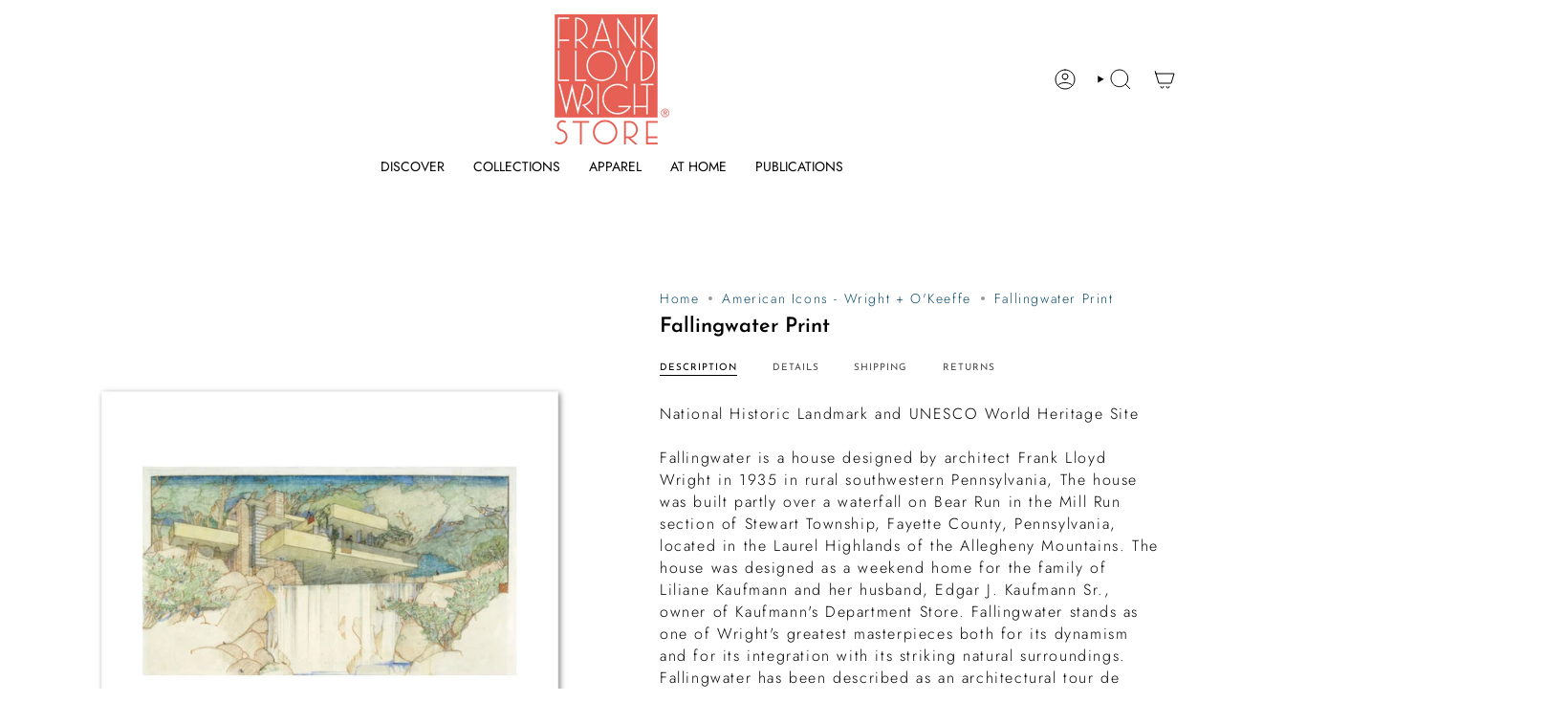

--- FILE ---
content_type: text/html; charset=utf-8
request_url: https://shop.franklloydwright.org/ja/collections/american-icons-wright-okeeffe/products/fallingwater-print
body_size: 45948
content:
<!doctype html>
<html class="no-js no-touch supports-no-cookies" lang="ja">
<head>
  <meta charset="UTF-8">
  <meta http-equiv="X-UA-Compatible" content="IE=edge">
  <meta name="viewport" content="width=device-width, initial-scale=1.0">
  <meta name="theme-color" content="#000000">
  <link rel="canonical" href="https://shop.franklloydwright.org/ja/products/fallingwater-print">
  <!-- ======================= Broadcast Theme V5.8.3 ========================= -->

  <link href="//shop.franklloydwright.org/cdn/shop/t/14/assets/theme.css?v=56447715053674682551732313263" as="style" rel="preload">
  <link href="//shop.franklloydwright.org/cdn/shop/t/14/assets/vendor.js?v=37228463622838409191732313263" as="script" rel="preload">
  <link href="//shop.franklloydwright.org/cdn/shop/t/14/assets/theme.js?v=68692674978099020611732313263" as="script" rel="preload">

    <link rel="icon" type="image/png" href="//shop.franklloydwright.org/cdn/shop/files/FLWFStore_Logo_e779860e-2d5f-4b35-8d82-a0d12a56b0ab.png?crop=center&height=32&v=1724884768&width=32">
  

  <!-- Title and description ================================================ -->
  
  <title>
    
    Fallingwater Print
    
    
    
      &ndash; Frank Lloyd Wright Foundation
    
  </title>

  
    <meta name="description" content="National Historic Landmark and UNESCO World Heritage SiteFallingwater is a house designed by architect Frank Lloyd Wright in 1935 in rural southwestern Pennsylvania, The house was built partly over a waterfall on Bear Run in the Mill Run section of Stewart Township, Fayette County, Pennsylvania, located in the Laurel H">
  

  <meta property="og:site_name" content="Frank Lloyd Wright Foundation">
<meta property="og:url" content="https://shop.franklloydwright.org/ja/products/fallingwater-print">
<meta property="og:title" content="Fallingwater Print">
<meta property="og:type" content="product">
<meta property="og:description" content="National Historic Landmark and UNESCO World Heritage SiteFallingwater is a house designed by architect Frank Lloyd Wright in 1935 in rural southwestern Pennsylvania, The house was built partly over a waterfall on Bear Run in the Mill Run section of Stewart Township, Fayette County, Pennsylvania, located in the Laurel H"><meta property="og:image" content="http://shop.franklloydwright.org/cdn/shop/products/5673_Fallingwater_unframed_1.jpg?v=1768348576">
  <meta property="og:image:secure_url" content="https://shop.franklloydwright.org/cdn/shop/products/5673_Fallingwater_unframed_1.jpg?v=1768348576">
  <meta property="og:image:width" content="1000">
  <meta property="og:image:height" content="1000"><meta property="og:price:amount" content="81.00">
  <meta property="og:price:currency" content="USD"><meta name="twitter:card" content="summary_large_image">
<meta name="twitter:title" content="Fallingwater Print">
<meta name="twitter:description" content="National Historic Landmark and UNESCO World Heritage SiteFallingwater is a house designed by architect Frank Lloyd Wright in 1935 in rural southwestern Pennsylvania, The house was built partly over a waterfall on Bear Run in the Mill Run section of Stewart Township, Fayette County, Pennsylvania, located in the Laurel H">

  <!-- CSS ================================================================== -->
  <style data-shopify>
@font-face {
  font-family: "Josefin Sans";
  font-weight: 600;
  font-style: normal;
  font-display: swap;
  src: url("//shop.franklloydwright.org/cdn/fonts/josefin_sans/josefinsans_n6.afe095792949c54ae236c64ec95a9caea4be35d6.woff2") format("woff2"),
       url("//shop.franklloydwright.org/cdn/fonts/josefin_sans/josefinsans_n6.0ea222c12f299e43fa61b9245ec23b623ebeb1e9.woff") format("woff");
}

    @font-face {
  font-family: Jost;
  font-weight: 300;
  font-style: normal;
  font-display: swap;
  src: url("//shop.franklloydwright.org/cdn/fonts/jost/jost_n3.a5df7448b5b8c9a76542f085341dff794ff2a59d.woff2") format("woff2"),
       url("//shop.franklloydwright.org/cdn/fonts/jost/jost_n3.882941f5a26d0660f7dd135c08afc57fc6939a07.woff") format("woff");
}

    @font-face {
  font-family: "Josefin Sans";
  font-weight: 400;
  font-style: normal;
  font-display: swap;
  src: url("//shop.franklloydwright.org/cdn/fonts/josefin_sans/josefinsans_n4.70f7efd699799949e6d9f99bc20843a2c86a2e0f.woff2") format("woff2"),
       url("//shop.franklloydwright.org/cdn/fonts/josefin_sans/josefinsans_n4.35d308a1bdf56e5556bc2ac79702c721e4e2e983.woff") format("woff");
}


    
      @font-face {
  font-family: "Josefin Sans";
  font-weight: 700;
  font-style: normal;
  font-display: swap;
  src: url("//shop.franklloydwright.org/cdn/fonts/josefin_sans/josefinsans_n7.4edc746dce14b53e39df223fba72d5f37c3d525d.woff2") format("woff2"),
       url("//shop.franklloydwright.org/cdn/fonts/josefin_sans/josefinsans_n7.051568b12ab464ee8f0241094cdd7a1c80fbd08d.woff") format("woff");
}

    

    
      @font-face {
  font-family: Jost;
  font-weight: 400;
  font-style: normal;
  font-display: swap;
  src: url("//shop.franklloydwright.org/cdn/fonts/jost/jost_n4.d47a1b6347ce4a4c9f437608011273009d91f2b7.woff2") format("woff2"),
       url("//shop.franklloydwright.org/cdn/fonts/jost/jost_n4.791c46290e672b3f85c3d1c651ef2efa3819eadd.woff") format("woff");
}

    

    
    

    
      @font-face {
  font-family: Jost;
  font-weight: 300;
  font-style: italic;
  font-display: swap;
  src: url("//shop.franklloydwright.org/cdn/fonts/jost/jost_i3.8d4e97d98751190bb5824cdb405ec5b0049a74c0.woff2") format("woff2"),
       url("//shop.franklloydwright.org/cdn/fonts/jost/jost_i3.1b7a65a16099fd3de6fdf1255c696902ed952195.woff") format("woff");
}

    

    
      @font-face {
  font-family: Jost;
  font-weight: 400;
  font-style: italic;
  font-display: swap;
  src: url("//shop.franklloydwright.org/cdn/fonts/jost/jost_i4.b690098389649750ada222b9763d55796c5283a5.woff2") format("woff2"),
       url("//shop.franklloydwright.org/cdn/fonts/jost/jost_i4.fd766415a47e50b9e391ae7ec04e2ae25e7e28b0.woff") format("woff");
}

    
  </style>

  
<style data-shopify>

:root {--scrollbar-width: 0px;





--COLOR-VIDEO-BG: rgba(26, 26, 26, 0.0);
--COLOR-BG-BRIGHTER: rgba(26, 26, 26, 0.0);--COLOR-BG: #ffffff;--COLOR-BG-ALPHA-25: rgba(0, 0, 0, 0.25);
--COLOR-BG-TRANSPARENT: rgba(0, 0, 0, 0);
--COLOR-BG-SECONDARY: #f7f9fa;
--COLOR-BG-SECONDARY-LIGHTEN: #ffffff;
--COLOR-BG-RGB: 0, 0, 0;

--COLOR-TEXT-DARK: #000000;
--COLOR-TEXT: #000000;
--COLOR-TEXT-LIGHT: rgba(0, 0, 0, 0.7);


/* === Opacity shades of grey ===*/
--COLOR-A5:  rgba(0, 0, 0, 0.05);
--COLOR-A10: rgba(0, 0, 0, 0.1);
--COLOR-A15: rgba(0, 0, 0, 0.15);
--COLOR-A20: rgba(0, 0, 0, 0.2);
--COLOR-A25: rgba(0, 0, 0, 0.25);
--COLOR-A30: rgba(0, 0, 0, 0.3);
--COLOR-A35: rgba(0, 0, 0, 0.35);
--COLOR-A40: rgba(0, 0, 0, 0.4);
--COLOR-A45: rgba(0, 0, 0, 0.45);
--COLOR-A50: rgba(0, 0, 0, 0.5);
--COLOR-A55: rgba(0, 0, 0, 0.55);
--COLOR-A60: rgba(0, 0, 0, 0.6);
--COLOR-A65: rgba(0, 0, 0, 0.65);
--COLOR-A70: rgba(0, 0, 0, 0.7);
--COLOR-A75: rgba(0, 0, 0, 0.75);
--COLOR-A80: rgba(0, 0, 0, 0.8);
--COLOR-A85: rgba(0, 0, 0, 0.85);
--COLOR-A90: rgba(0, 0, 0, 0.9);
--COLOR-A95: rgba(0, 0, 0, 0.95);

--COLOR-BORDER: rgb(243, 243, 243);
--COLOR-BORDER-LIGHT: rgba(146, 146, 146, 0.6);
--COLOR-BORDER-HAIRLINE: rgba(0, 0, 0, 0.0);
--COLOR-BORDER-DARK: #c0c0c0;/* === Bright color ===*/
--COLOR-PRIMARY: #000000;
--COLOR-PRIMARY-HOVER: #000000;
--COLOR-PRIMARY-FADE: rgba(0, 0, 0, 0.05);
--COLOR-PRIMARY-FADE-HOVER: rgba(0, 0, 0, 0.1);
--COLOR-PRIMARY-LIGHT: #4d4d4d;--COLOR-PRIMARY-OPPOSITE: rgba(255, 255, 255, 0.0);



/* === link Color ===*/
--COLOR-LINK: #0c4d6b;
--COLOR-LINK-HOVER: rgba(12, 77, 107, 0.7);
--COLOR-LINK-FADE: rgba(12, 77, 107, 0.05);
--COLOR-LINK-FADE-HOVER: rgba(12, 77, 107, 0.1);--COLOR-LINK-OPPOSITE: rgba(255, 255, 255, 0.0);


/* === Product grid sale tags ===*/
--COLOR-SALE-BG: #ffffff;
--COLOR-SALE-TEXT: #313d48;

/* === Product grid badges ===*/
--COLOR-BADGE-BG: #ffffff;
--COLOR-BADGE-TEXT: #212121;

/* === Product sale color ===*/
--COLOR-SALE: #000000;

/* === Gray background on Product grid items ===*/--filter-bg: 1.0;/* === Helper colors for form error states ===*/
--COLOR-ERROR: #721C24;
--COLOR-ERROR-BG: #F8D7DA;
--COLOR-ERROR-BORDER: #F5C6CB;



  --RADIUS: 0px;
  --RADIUS-SELECT: 0px;

--COLOR-HEADER-BG: #ffffff;--COLOR-HEADER-BG-TRANSPARENT: rgba(255, 255, 255, 0);
--COLOR-HEADER-LINK: #000000;
--COLOR-HEADER-LINK-HOVER: rgba(0, 0, 0, 0.7);

--COLOR-MENU-BG: #ffffff;
--COLOR-MENU-LINK: #000000;
--COLOR-MENU-LINK-HOVER: rgba(0, 0, 0, 0.7);
--COLOR-SUBMENU-BG: #7a8070;
--COLOR-SUBMENU-LINK: #000000;
--COLOR-SUBMENU-LINK-HOVER: rgba(0, 0, 0, 0.7);
--COLOR-SUBMENU-TEXT-LIGHT: #252622;
--COLOR-MENU-TRANSPARENT: #ffffff;
--COLOR-MENU-TRANSPARENT-HOVER: rgba(255, 255, 255, 0.7);--COLOR-FOOTER-BG: #c0a99f;
--COLOR-FOOTER-BG-HAIRLINE: #baa196;
--COLOR-FOOTER-TEXT: #000000;
--COLOR-FOOTER-TEXT-A35: rgba(0, 0, 0, 0.35);
--COLOR-FOOTER-TEXT-A75: rgba(0, 0, 0, 0.75);
--COLOR-FOOTER-LINK: #2f3c4d;
--COLOR-FOOTER-LINK-HOVER: rgba(47, 60, 77, 0.7);
--COLOR-FOOTER-BORDER: #535353;

--TRANSPARENT: rgba(255, 255, 255, 0);

/* === Default overlay opacity ===*/
--overlay-opacity: 0;
--underlay-opacity: 1;
--underlay-bg: rgba(0,0,0,0.4);

/* === Custom Cursor ===*/
--ICON-ZOOM-IN: url( "//shop.franklloydwright.org/cdn/shop/t/14/assets/icon-zoom-in.svg?v=182473373117644429561732313263" );
--ICON-ZOOM-OUT: url( "//shop.franklloydwright.org/cdn/shop/t/14/assets/icon-zoom-out.svg?v=101497157853986683871732313263" );

/* === Custom Icons ===*/


  
  --ICON-ADD-BAG: url( "//shop.franklloydwright.org/cdn/shop/t/14/assets/icon-add-bag.svg?v=23763382405227654651732313263" );
  --ICON-ADD-CART: url( "//shop.franklloydwright.org/cdn/shop/t/14/assets/icon-add-cart.svg?v=3962293684743587821732313263" );
  --ICON-ARROW-LEFT: url( "//shop.franklloydwright.org/cdn/shop/t/14/assets/icon-arrow-left.svg?v=136066145774695772731732313263" );
  --ICON-ARROW-RIGHT: url( "//shop.franklloydwright.org/cdn/shop/t/14/assets/icon-arrow-right.svg?v=150928298113663093401732313263" );
  --ICON-SELECT: url("//shop.franklloydwright.org/cdn/shop/t/14/assets/icon-select.svg?v=150573211567947701091732313263");


--PRODUCT-GRID-ASPECT-RATIO: 100%;

/* === Typography ===*/
--FONT-WEIGHT-BODY: 300;
--FONT-WEIGHT-BODY-BOLD: 400;

--FONT-STACK-BODY: Jost, sans-serif;
--FONT-STYLE-BODY: normal;
--FONT-STYLE-BODY-ITALIC: italic;
--FONT-ADJUST-BODY: 1.0;

--LETTER-SPACING-BODY: 0.1em;

--FONT-WEIGHT-HEADING: 600;
--FONT-WEIGHT-HEADING-BOLD: 700;

--FONT-UPPERCASE-HEADING: none;
--LETTER-SPACING-HEADING: 0.0em;

--FONT-STACK-HEADING: "Josefin Sans", sans-serif;
--FONT-STYLE-HEADING: normal;
--FONT-STYLE-HEADING-ITALIC: italic;
--FONT-ADJUST-HEADING: 0.8;

--FONT-WEIGHT-SUBHEADING: 300;
--FONT-WEIGHT-SUBHEADING-BOLD: 400;

--FONT-STACK-SUBHEADING: Jost, sans-serif;
--FONT-STYLE-SUBHEADING: normal;
--FONT-STYLE-SUBHEADING-ITALIC: italic;
--FONT-ADJUST-SUBHEADING: 1.0;

--FONT-UPPERCASE-SUBHEADING: uppercase;
--LETTER-SPACING-SUBHEADING: 0.1em;

--FONT-STACK-NAV: Jost, sans-serif;
--FONT-STYLE-NAV: normal;
--FONT-STYLE-NAV-ITALIC: italic;
--FONT-ADJUST-NAV: 1.0;

--FONT-WEIGHT-NAV: 300;
--FONT-WEIGHT-NAV-BOLD: 400;

--LETTER-SPACING-NAV: 0.0em;

--FONT-SIZE-BASE: 1.0rem;
--FONT-SIZE-BASE-PERCENT: 1.0;

/* === Parallax ===*/
--PARALLAX-STRENGTH-MIN: 125.0%;
--PARALLAX-STRENGTH-MAX: 135.0%;--COLUMNS: 4;
--COLUMNS-MEDIUM: 3;
--COLUMNS-SMALL: 2;
--COLUMNS-MOBILE: 1;--LAYOUT-OUTER: 50px;
  --LAYOUT-GUTTER: 32px;
  --LAYOUT-OUTER-MEDIUM: 30px;
  --LAYOUT-GUTTER-MEDIUM: 22px;
  --LAYOUT-OUTER-SMALL: 16px;
  --LAYOUT-GUTTER-SMALL: 16px;--base-animation-delay: 0ms;
--line-height-normal: 1.375; /* Equals to line-height: normal; */--SIDEBAR-WIDTH: 288px;
  --SIDEBAR-WIDTH-MEDIUM: 258px;--DRAWER-WIDTH: 380px;--ICON-STROKE-WIDTH: 1px;/* === Button General ===*/
--BTN-FONT-STACK: "Josefin Sans", sans-serif;
--BTN-FONT-WEIGHT: 400;
--BTN-FONT-STYLE: normal;
--BTN-FONT-SIZE: 10px;

--BTN-LETTER-SPACING: 0.1em;
--BTN-UPPERCASE: uppercase;
--BTN-TEXT-ARROW-OFFSET: -1px;

/* === Button Primary ===*/
--BTN-PRIMARY-BORDER-COLOR: #ffffff;
--BTN-PRIMARY-BG-COLOR: #dde4e6;
--BTN-PRIMARY-TEXT-COLOR: #2f3c4d;


  --BTN-PRIMARY-BG-COLOR-BRIGHTER: #ced8db;


/* === Button Secondary ===*/
--BTN-SECONDARY-BORDER-COLOR: #2f3c4d;
--BTN-SECONDARY-BG-COLOR: #2f3c4d;
--BTN-SECONDARY-TEXT-COLOR: #ffffff;


  --BTN-SECONDARY-BG-COLOR-BRIGHTER: #42556d;


/* === Button White ===*/
--TEXT-BTN-BORDER-WHITE: #fff;
--TEXT-BTN-BG-WHITE: #fff;
--TEXT-BTN-WHITE: #000;
--TEXT-BTN-BG-WHITE-BRIGHTER: #f2f2f2;

/* === Button Black ===*/
--TEXT-BTN-BG-BLACK: #000;
--TEXT-BTN-BORDER-BLACK: #000;
--TEXT-BTN-BLACK: #fff;
--TEXT-BTN-BG-BLACK-BRIGHTER: #1a1a1a;

/* === Default Cart Gradient ===*/

--FREE-SHIPPING-GRADIENT: linear-gradient(to right, var(--COLOR-PRIMARY-LIGHT) 0%, var(--COLOR-PRIMARY) 100%);

/* === Swatch Size ===*/
--swatch-size-filters: calc(1.15rem * var(--FONT-ADJUST-BODY));
--swatch-size-product: calc(2.2rem * var(--FONT-ADJUST-BODY));
}

/* === Backdrop ===*/
::backdrop {
  --underlay-opacity: 1;
  --underlay-bg: rgba(0,0,0,0.4);
}
</style>


  <link href="//shop.franklloydwright.org/cdn/shop/t/14/assets/theme.css?v=56447715053674682551732313263" rel="stylesheet" type="text/css" media="all" />
<link href="//shop.franklloydwright.org/cdn/shop/t/14/assets/swatches.css?v=157844926215047500451732313263" as="style" rel="preload">
    <link href="//shop.franklloydwright.org/cdn/shop/t/14/assets/swatches.css?v=157844926215047500451732313263" rel="stylesheet" type="text/css" media="all" />
<style data-shopify>.swatches {
    --black: #000000;--white: #fafafa;--blank: url(//shop.franklloydwright.org/cdn/shop/files/blank_small.png?2433);
  }</style>
<script>
    if (window.navigator.userAgent.indexOf('MSIE ') > 0 || window.navigator.userAgent.indexOf('Trident/') > 0) {
      document.documentElement.className = document.documentElement.className + ' ie';

      var scripts = document.getElementsByTagName('script')[0];
      var polyfill = document.createElement("script");
      polyfill.defer = true;
      polyfill.src = "//shop.franklloydwright.org/cdn/shop/t/14/assets/ie11.js?v=144489047535103983231732313263";

      scripts.parentNode.insertBefore(polyfill, scripts);
    } else {
      document.documentElement.className = document.documentElement.className.replace('no-js', 'js');
    }

    document.documentElement.style.setProperty('--scrollbar-width', `${getScrollbarWidth()}px`);

    function getScrollbarWidth() {
      // Creating invisible container
      const outer = document.createElement('div');
      outer.style.visibility = 'hidden';
      outer.style.overflow = 'scroll'; // forcing scrollbar to appear
      outer.style.msOverflowStyle = 'scrollbar'; // needed for WinJS apps
      document.documentElement.appendChild(outer);

      // Creating inner element and placing it in the container
      const inner = document.createElement('div');
      outer.appendChild(inner);

      // Calculating difference between container's full width and the child width
      const scrollbarWidth = outer.offsetWidth - inner.offsetWidth;

      // Removing temporary elements from the DOM
      outer.parentNode.removeChild(outer);

      return scrollbarWidth;
    }

    let root = '/ja';
    if (root[root.length - 1] !== '/') {
      root = root + '/';
    }

    window.theme = {
      routes: {
        root: root,
        cart_url: '/ja/cart',
        cart_add_url: '/ja/cart/add',
        cart_change_url: '/ja/cart/change',
        product_recommendations_url: '/ja/recommendations/products',
        predictive_search_url: '/ja/search/suggest',
        addresses_url: '/ja/account/addresses'
      },
      assets: {
        photoswipe: '//shop.franklloydwright.org/cdn/shop/t/14/assets/photoswipe.js?v=162613001030112971491732313263',
        smoothscroll: '//shop.franklloydwright.org/cdn/shop/t/14/assets/smoothscroll.js?v=37906625415260927261732313263',
      },
      strings: {
        addToCart: "Add to cart",
        cartAcceptanceError: "You must accept our terms and conditions.",
        soldOut: "Sold Out",
        from: "From",
        preOrder: "Pre-order",
        sale: "Sale",
        subscription: "Subscription",
        unavailable: "Unavailable",
        unitPrice: "Unit price",
        unitPriceSeparator: "per",
        shippingCalcSubmitButton: "Calculate shipping",
        shippingCalcSubmitButtonDisabled: "Calculating...",
        selectValue: "Select value",
        selectColor: "Select color",
        oneColor: "color",
        otherColor: "colors",
        upsellAddToCart: "Add",
        free: "Free",
        swatchesColor: "Color, Colour",
        sku: "SKU",
      },
      settings: {
        cartType: "drawer",
        customerLoggedIn: null ? true : false,
        enableQuickAdd: true,
        enableAnimations: true,
        variantOnSale: true,
        collectionSwatchStyle: "text-slider",
        swatchesType: "disabled"
      },
      sliderArrows: {
        prev: '<button type="button" class="slider__button slider__button--prev" data-button-arrow data-button-prev>' + "Previous" + '</button>',
        next: '<button type="button" class="slider__button slider__button--next" data-button-arrow data-button-next>' + "Next" + '</button>',
      },
      moneyFormat: false ? "${{amount}} USD" : "${{amount}}",
      moneyWithoutCurrencyFormat: "${{amount}}",
      moneyWithCurrencyFormat: "${{amount}} USD",
      subtotal: 0,
      info: {
        name: 'broadcast'
      },
      version: '5.8.3'
    };

    let windowInnerHeight = window.innerHeight;
    document.documentElement.style.setProperty('--full-height', `${windowInnerHeight}px`);
    document.documentElement.style.setProperty('--three-quarters', `${windowInnerHeight * 0.75}px`);
    document.documentElement.style.setProperty('--two-thirds', `${windowInnerHeight * 0.66}px`);
    document.documentElement.style.setProperty('--one-half', `${windowInnerHeight * 0.5}px`);
    document.documentElement.style.setProperty('--one-third', `${windowInnerHeight * 0.33}px`);
    document.documentElement.style.setProperty('--one-fifth', `${windowInnerHeight * 0.2}px`);
  </script>

  

  <!-- Theme Javascript ============================================================== -->
  <script src="//shop.franklloydwright.org/cdn/shop/t/14/assets/vendor.js?v=37228463622838409191732313263" defer="defer"></script>
  <script src="//shop.franklloydwright.org/cdn/shop/t/14/assets/theme.js?v=68692674978099020611732313263" defer="defer"></script><!-- Shopify app scripts =========================================================== -->

  <script>window.performance && window.performance.mark && window.performance.mark('shopify.content_for_header.start');</script><meta name="facebook-domain-verification" content="7rhlyu4oou2g3nw09doi9dtrryyxb1">
<meta name="google-site-verification" content="cGqm3L2_cNK-AgPZ-nJFOSN-zvUtGTZtKTSMaUqtJZg">
<meta name="google-site-verification" content="cGqm3L2_cNK-AgPZ-nJFOSN-zvUtGTZtKTSMaUqtJZg">
<meta id="shopify-digital-wallet" name="shopify-digital-wallet" content="/29440344148/digital_wallets/dialog">
<meta name="shopify-checkout-api-token" content="77845b9bb74795e182971e14c0ccf0bb">
<link rel="alternate" hreflang="x-default" href="https://shop.franklloydwright.org/products/fallingwater-print">
<link rel="alternate" hreflang="en" href="https://shop.franklloydwright.org/products/fallingwater-print">
<link rel="alternate" hreflang="ja" href="https://shop.franklloydwright.org/ja/products/fallingwater-print">
<link rel="alternate" type="application/json+oembed" href="https://shop.franklloydwright.org/ja/products/fallingwater-print.oembed">
<script async="async" src="/checkouts/internal/preloads.js?locale=ja-US"></script>
<link rel="preconnect" href="https://shop.app" crossorigin="anonymous">
<script async="async" src="https://shop.app/checkouts/internal/preloads.js?locale=ja-US&shop_id=29440344148" crossorigin="anonymous"></script>
<script id="apple-pay-shop-capabilities" type="application/json">{"shopId":29440344148,"countryCode":"US","currencyCode":"USD","merchantCapabilities":["supports3DS"],"merchantId":"gid:\/\/shopify\/Shop\/29440344148","merchantName":"Frank Lloyd Wright Foundation","requiredBillingContactFields":["postalAddress","email","phone"],"requiredShippingContactFields":["postalAddress","email","phone"],"shippingType":"shipping","supportedNetworks":["visa","masterCard","amex","discover","elo","jcb"],"total":{"type":"pending","label":"Frank Lloyd Wright Foundation","amount":"1.00"},"shopifyPaymentsEnabled":true,"supportsSubscriptions":true}</script>
<script id="shopify-features" type="application/json">{"accessToken":"77845b9bb74795e182971e14c0ccf0bb","betas":["rich-media-storefront-analytics"],"domain":"shop.franklloydwright.org","predictiveSearch":true,"shopId":29440344148,"locale":"ja"}</script>
<script>var Shopify = Shopify || {};
Shopify.shop = "frank-lloyd-wright-store.myshopify.com";
Shopify.locale = "ja";
Shopify.currency = {"active":"USD","rate":"1.0"};
Shopify.country = "US";
Shopify.theme = {"name":"Broadcast","id":174520893759,"schema_name":"Broadcast","schema_version":"5.8.3","theme_store_id":868,"role":"main"};
Shopify.theme.handle = "null";
Shopify.theme.style = {"id":null,"handle":null};
Shopify.cdnHost = "shop.franklloydwright.org/cdn";
Shopify.routes = Shopify.routes || {};
Shopify.routes.root = "/ja/";</script>
<script type="module">!function(o){(o.Shopify=o.Shopify||{}).modules=!0}(window);</script>
<script>!function(o){function n(){var o=[];function n(){o.push(Array.prototype.slice.apply(arguments))}return n.q=o,n}var t=o.Shopify=o.Shopify||{};t.loadFeatures=n(),t.autoloadFeatures=n()}(window);</script>
<script>
  window.ShopifyPay = window.ShopifyPay || {};
  window.ShopifyPay.apiHost = "shop.app\/pay";
  window.ShopifyPay.redirectState = null;
</script>
<script id="shop-js-analytics" type="application/json">{"pageType":"product"}</script>
<script defer="defer" async type="module" src="//shop.franklloydwright.org/cdn/shopifycloud/shop-js/modules/v2/client.init-shop-cart-sync_Cun6Ba8E.ja.esm.js"></script>
<script defer="defer" async type="module" src="//shop.franklloydwright.org/cdn/shopifycloud/shop-js/modules/v2/chunk.common_DGWubyOB.esm.js"></script>
<script type="module">
  await import("//shop.franklloydwright.org/cdn/shopifycloud/shop-js/modules/v2/client.init-shop-cart-sync_Cun6Ba8E.ja.esm.js");
await import("//shop.franklloydwright.org/cdn/shopifycloud/shop-js/modules/v2/chunk.common_DGWubyOB.esm.js");

  window.Shopify.SignInWithShop?.initShopCartSync?.({"fedCMEnabled":true,"windoidEnabled":true});

</script>
<script>
  window.Shopify = window.Shopify || {};
  if (!window.Shopify.featureAssets) window.Shopify.featureAssets = {};
  window.Shopify.featureAssets['shop-js'] = {"shop-cart-sync":["modules/v2/client.shop-cart-sync_kpadWrR6.ja.esm.js","modules/v2/chunk.common_DGWubyOB.esm.js"],"init-fed-cm":["modules/v2/client.init-fed-cm_deEwcgdG.ja.esm.js","modules/v2/chunk.common_DGWubyOB.esm.js"],"shop-button":["modules/v2/client.shop-button_Bgl7Akkx.ja.esm.js","modules/v2/chunk.common_DGWubyOB.esm.js"],"shop-cash-offers":["modules/v2/client.shop-cash-offers_CGfJizyJ.ja.esm.js","modules/v2/chunk.common_DGWubyOB.esm.js","modules/v2/chunk.modal_Ba7vk6QP.esm.js"],"init-windoid":["modules/v2/client.init-windoid_DLaIoEuB.ja.esm.js","modules/v2/chunk.common_DGWubyOB.esm.js"],"shop-toast-manager":["modules/v2/client.shop-toast-manager_BZdAlEPY.ja.esm.js","modules/v2/chunk.common_DGWubyOB.esm.js"],"init-shop-email-lookup-coordinator":["modules/v2/client.init-shop-email-lookup-coordinator_BxGPdBrh.ja.esm.js","modules/v2/chunk.common_DGWubyOB.esm.js"],"init-shop-cart-sync":["modules/v2/client.init-shop-cart-sync_Cun6Ba8E.ja.esm.js","modules/v2/chunk.common_DGWubyOB.esm.js"],"avatar":["modules/v2/client.avatar_BTnouDA3.ja.esm.js"],"pay-button":["modules/v2/client.pay-button_iRJggQYg.ja.esm.js","modules/v2/chunk.common_DGWubyOB.esm.js"],"init-customer-accounts":["modules/v2/client.init-customer-accounts_BbQrQ-BF.ja.esm.js","modules/v2/client.shop-login-button_CXxZBmJa.ja.esm.js","modules/v2/chunk.common_DGWubyOB.esm.js","modules/v2/chunk.modal_Ba7vk6QP.esm.js"],"init-shop-for-new-customer-accounts":["modules/v2/client.init-shop-for-new-customer-accounts_48e-446J.ja.esm.js","modules/v2/client.shop-login-button_CXxZBmJa.ja.esm.js","modules/v2/chunk.common_DGWubyOB.esm.js","modules/v2/chunk.modal_Ba7vk6QP.esm.js"],"shop-login-button":["modules/v2/client.shop-login-button_CXxZBmJa.ja.esm.js","modules/v2/chunk.common_DGWubyOB.esm.js","modules/v2/chunk.modal_Ba7vk6QP.esm.js"],"init-customer-accounts-sign-up":["modules/v2/client.init-customer-accounts-sign-up_Bb65hYMR.ja.esm.js","modules/v2/client.shop-login-button_CXxZBmJa.ja.esm.js","modules/v2/chunk.common_DGWubyOB.esm.js","modules/v2/chunk.modal_Ba7vk6QP.esm.js"],"shop-follow-button":["modules/v2/client.shop-follow-button_BO2OQvUT.ja.esm.js","modules/v2/chunk.common_DGWubyOB.esm.js","modules/v2/chunk.modal_Ba7vk6QP.esm.js"],"checkout-modal":["modules/v2/client.checkout-modal__QRFVvMA.ja.esm.js","modules/v2/chunk.common_DGWubyOB.esm.js","modules/v2/chunk.modal_Ba7vk6QP.esm.js"],"lead-capture":["modules/v2/client.lead-capture_Be4qr8sG.ja.esm.js","modules/v2/chunk.common_DGWubyOB.esm.js","modules/v2/chunk.modal_Ba7vk6QP.esm.js"],"shop-login":["modules/v2/client.shop-login_BCaq99Td.ja.esm.js","modules/v2/chunk.common_DGWubyOB.esm.js","modules/v2/chunk.modal_Ba7vk6QP.esm.js"],"payment-terms":["modules/v2/client.payment-terms_C-1Cu6jg.ja.esm.js","modules/v2/chunk.common_DGWubyOB.esm.js","modules/v2/chunk.modal_Ba7vk6QP.esm.js"]};
</script>
<script>(function() {
  var isLoaded = false;
  function asyncLoad() {
    if (isLoaded) return;
    isLoaded = true;
    var urls = ["\/\/cdn.shopify.com\/proxy\/66c6cc46202c6255a48bc98ad8840ad167e9a5e84f840f0fd4e7a2832b61e93a\/api.goaffpro.com\/loader.js?shop=frank-lloyd-wright-store.myshopify.com\u0026sp-cache-control=cHVibGljLCBtYXgtYWdlPTkwMA"];
    for (var i = 0; i < urls.length; i++) {
      var s = document.createElement('script');
      s.type = 'text/javascript';
      s.async = true;
      s.src = urls[i];
      var x = document.getElementsByTagName('script')[0];
      x.parentNode.insertBefore(s, x);
    }
  };
  if(window.attachEvent) {
    window.attachEvent('onload', asyncLoad);
  } else {
    window.addEventListener('load', asyncLoad, false);
  }
})();</script>
<script id="__st">var __st={"a":29440344148,"offset":-25200,"reqid":"a578db74-55c7-474c-9df9-9450c28b795f-1768750429","pageurl":"shop.franklloydwright.org\/ja\/collections\/american-icons-wright-okeeffe\/products\/fallingwater-print","u":"c4a998f61b1a","p":"product","rtyp":"product","rid":4796575547476};</script>
<script>window.ShopifyPaypalV4VisibilityTracking = true;</script>
<script id="captcha-bootstrap">!function(){'use strict';const t='contact',e='account',n='new_comment',o=[[t,t],['blogs',n],['comments',n],[t,'customer']],c=[[e,'customer_login'],[e,'guest_login'],[e,'recover_customer_password'],[e,'create_customer']],r=t=>t.map((([t,e])=>`form[action*='/${t}']:not([data-nocaptcha='true']) input[name='form_type'][value='${e}']`)).join(','),a=t=>()=>t?[...document.querySelectorAll(t)].map((t=>t.form)):[];function s(){const t=[...o],e=r(t);return a(e)}const i='password',u='form_key',d=['recaptcha-v3-token','g-recaptcha-response','h-captcha-response',i],f=()=>{try{return window.sessionStorage}catch{return}},m='__shopify_v',_=t=>t.elements[u];function p(t,e,n=!1){try{const o=window.sessionStorage,c=JSON.parse(o.getItem(e)),{data:r}=function(t){const{data:e,action:n}=t;return t[m]||n?{data:e,action:n}:{data:t,action:n}}(c);for(const[e,n]of Object.entries(r))t.elements[e]&&(t.elements[e].value=n);n&&o.removeItem(e)}catch(o){console.error('form repopulation failed',{error:o})}}const l='form_type',E='cptcha';function T(t){t.dataset[E]=!0}const w=window,h=w.document,L='Shopify',v='ce_forms',y='captcha';let A=!1;((t,e)=>{const n=(g='f06e6c50-85a8-45c8-87d0-21a2b65856fe',I='https://cdn.shopify.com/shopifycloud/storefront-forms-hcaptcha/ce_storefront_forms_captcha_hcaptcha.v1.5.2.iife.js',D={infoText:'hCaptchaによる保護',privacyText:'プライバシー',termsText:'利用規約'},(t,e,n)=>{const o=w[L][v],c=o.bindForm;if(c)return c(t,g,e,D).then(n);var r;o.q.push([[t,g,e,D],n]),r=I,A||(h.body.append(Object.assign(h.createElement('script'),{id:'captcha-provider',async:!0,src:r})),A=!0)});var g,I,D;w[L]=w[L]||{},w[L][v]=w[L][v]||{},w[L][v].q=[],w[L][y]=w[L][y]||{},w[L][y].protect=function(t,e){n(t,void 0,e),T(t)},Object.freeze(w[L][y]),function(t,e,n,w,h,L){const[v,y,A,g]=function(t,e,n){const i=e?o:[],u=t?c:[],d=[...i,...u],f=r(d),m=r(i),_=r(d.filter((([t,e])=>n.includes(e))));return[a(f),a(m),a(_),s()]}(w,h,L),I=t=>{const e=t.target;return e instanceof HTMLFormElement?e:e&&e.form},D=t=>v().includes(t);t.addEventListener('submit',(t=>{const e=I(t);if(!e)return;const n=D(e)&&!e.dataset.hcaptchaBound&&!e.dataset.recaptchaBound,o=_(e),c=g().includes(e)&&(!o||!o.value);(n||c)&&t.preventDefault(),c&&!n&&(function(t){try{if(!f())return;!function(t){const e=f();if(!e)return;const n=_(t);if(!n)return;const o=n.value;o&&e.removeItem(o)}(t);const e=Array.from(Array(32),(()=>Math.random().toString(36)[2])).join('');!function(t,e){_(t)||t.append(Object.assign(document.createElement('input'),{type:'hidden',name:u})),t.elements[u].value=e}(t,e),function(t,e){const n=f();if(!n)return;const o=[...t.querySelectorAll(`input[type='${i}']`)].map((({name:t})=>t)),c=[...d,...o],r={};for(const[a,s]of new FormData(t).entries())c.includes(a)||(r[a]=s);n.setItem(e,JSON.stringify({[m]:1,action:t.action,data:r}))}(t,e)}catch(e){console.error('failed to persist form',e)}}(e),e.submit())}));const S=(t,e)=>{t&&!t.dataset[E]&&(n(t,e.some((e=>e===t))),T(t))};for(const o of['focusin','change'])t.addEventListener(o,(t=>{const e=I(t);D(e)&&S(e,y())}));const B=e.get('form_key'),M=e.get(l),P=B&&M;t.addEventListener('DOMContentLoaded',(()=>{const t=y();if(P)for(const e of t)e.elements[l].value===M&&p(e,B);[...new Set([...A(),...v().filter((t=>'true'===t.dataset.shopifyCaptcha))])].forEach((e=>S(e,t)))}))}(h,new URLSearchParams(w.location.search),n,t,e,['guest_login'])})(!0,!0)}();</script>
<script integrity="sha256-4kQ18oKyAcykRKYeNunJcIwy7WH5gtpwJnB7kiuLZ1E=" data-source-attribution="shopify.loadfeatures" defer="defer" src="//shop.franklloydwright.org/cdn/shopifycloud/storefront/assets/storefront/load_feature-a0a9edcb.js" crossorigin="anonymous"></script>
<script crossorigin="anonymous" defer="defer" src="//shop.franklloydwright.org/cdn/shopifycloud/storefront/assets/shopify_pay/storefront-65b4c6d7.js?v=20250812"></script>
<script data-source-attribution="shopify.dynamic_checkout.dynamic.init">var Shopify=Shopify||{};Shopify.PaymentButton=Shopify.PaymentButton||{isStorefrontPortableWallets:!0,init:function(){window.Shopify.PaymentButton.init=function(){};var t=document.createElement("script");t.src="https://shop.franklloydwright.org/cdn/shopifycloud/portable-wallets/latest/portable-wallets.ja.js",t.type="module",document.head.appendChild(t)}};
</script>
<script data-source-attribution="shopify.dynamic_checkout.buyer_consent">
  function portableWalletsHideBuyerConsent(e){var t=document.getElementById("shopify-buyer-consent"),n=document.getElementById("shopify-subscription-policy-button");t&&n&&(t.classList.add("hidden"),t.setAttribute("aria-hidden","true"),n.removeEventListener("click",e))}function portableWalletsShowBuyerConsent(e){var t=document.getElementById("shopify-buyer-consent"),n=document.getElementById("shopify-subscription-policy-button");t&&n&&(t.classList.remove("hidden"),t.removeAttribute("aria-hidden"),n.addEventListener("click",e))}window.Shopify?.PaymentButton&&(window.Shopify.PaymentButton.hideBuyerConsent=portableWalletsHideBuyerConsent,window.Shopify.PaymentButton.showBuyerConsent=portableWalletsShowBuyerConsent);
</script>
<script data-source-attribution="shopify.dynamic_checkout.cart.bootstrap">document.addEventListener("DOMContentLoaded",(function(){function t(){return document.querySelector("shopify-accelerated-checkout-cart, shopify-accelerated-checkout")}if(t())Shopify.PaymentButton.init();else{new MutationObserver((function(e,n){t()&&(Shopify.PaymentButton.init(),n.disconnect())})).observe(document.body,{childList:!0,subtree:!0})}}));
</script>
<link id="shopify-accelerated-checkout-styles" rel="stylesheet" media="screen" href="https://shop.franklloydwright.org/cdn/shopifycloud/portable-wallets/latest/accelerated-checkout-backwards-compat.css" crossorigin="anonymous">
<style id="shopify-accelerated-checkout-cart">
        #shopify-buyer-consent {
  margin-top: 1em;
  display: inline-block;
  width: 100%;
}

#shopify-buyer-consent.hidden {
  display: none;
}

#shopify-subscription-policy-button {
  background: none;
  border: none;
  padding: 0;
  text-decoration: underline;
  font-size: inherit;
  cursor: pointer;
}

#shopify-subscription-policy-button::before {
  box-shadow: none;
}

      </style>

<script>window.performance && window.performance.mark && window.performance.mark('shopify.content_for_header.end');</script>

<!-- BEGIN app block: shopify://apps/nospy-protect-data/blocks/app-block/0ea824f6-5b8e-445c-b27f-1d4763c81aa3 --><script>
    let my_shop = Shopify.shop;
    const noSpyBaseUrl = "https://app.nospyapp.com/api";
    let isNoSpyLogCreated = false;
    // Check Iframe
    function isLoadedInIframe() {
        try {
            return window.self !== window.top;
        } catch (e) {
            return true;
        }
    }

    const createHit = (data) => {
        fetch(`${noSpyBaseUrl}/hit?shop=${Shopify.shop}`, {
            method: "POST",
            headers: {
                "Content-Type": "application/json",
            },
            body: JSON.stringify(data),
        });
    };

    class RedirectFeature {
        constructor(ip, bot_verification = null) {
            this.ip = null;
            this.requestIp = ip;
            this.geolocation = null;
            this.bot_verification = bot_verification;
            if (!isLoadedInIframe()) {
                this.getLocalGeoLocation();
                this.sessionStart = Date.now();
                this.SESSION_TIMEOUT = 30 * 60 * 1000; // 30 min
                this.sessionIdKey = 'no_spy_session_id';
                this.lastSeenKey = 'no_spy_last_seen_at';
                this.sessionId = sessionStorage.getItem(this.sessionIdKey);
                this.init().then();
            }
        }

        async fetchCurrentIpAddress() {
            let data = await fetch('https://api.ipify.org/?format=json');
            return await data.json();
        }

        async fetchVisitorDetails() {
            let data = await fetch(`${noSpyBaseUrl}/geolocation`, {
                method: "POST",
                headers: {
                    "Content-Type": "application/json",
                },
                body: JSON.stringify({ip: this.ip, shop: Shopify.shop}),
            });
            return await data.json();
        }

        async fetchRedirectRecord(sessionId = null) {
            let is_bot_verification = false;
            if (this.bot_verification) {
                is_bot_verification = this.bot_verification.is_whitelisted_bot;
            }
            let current_path = window.location.pathname;
            current_path = current_path.replace('/pages/', '');
            let data = await fetch(`${noSpyBaseUrl}/redirect-record`, {
                method: "POST",
                headers: {
                    "Content-Type": "application/json",
                },
                body: JSON.stringify({
                    shop: Shopify.shop, 
                    session_id: sessionId, 
                    handle: current_path, 
                    bot_verification: is_bot_verification, 
                    reached: this.getLocalGeoReached(),
                     ...this.geolocation
                }),
            });
            return await data.json();
        }

        getLocalGeoLocation() {
            let data = window.localStorage.getItem('no-spy-geo-location');
            if (data !== null) {
                let {expireTime, value} = JSON.parse(data);
                if (this.checkExpireTime(expireTime)) {
                    if (this.requestIp === value.ip) {
                        this.ip = value.ip;
                        this.geolocation = value;
                    } else {
                        // remove the local storage
                        sessionStorage.removeItem(this.sessionIdKey);
                        this.sessionId = null;
                        window.localStorage.removeItem('no-spy-geo-location');
                    }
                }
            }
        }

        getLocalGeoReached() {
            let data = window.localStorage.getItem('no-spy-geo-reached');
            if (data !== null) {
                return data;
            }
        }

        checkExpireTime(expireTime) {
            if (expireTime) {
                let currentTime = new Date().getTime();
                return currentTime < expireTime;
            }
        }
        setGeolocationObject(data, reached) {
            this.geolocation = data;
            // 3 hours expire time
            window.localStorage.setItem('no-spy-geo-location', JSON.stringify({
                expireTime: new Date().getTime() + 10800 * 1000,
                value: data
            }));
            window.localStorage.setItem('no-spy-geo-reached', reached);
        }

        sendSessionData() {
            let sessionStart = this.sessionStart;
            let duration = Math.floor((Date.now() - sessionStart) / 1000);
            const payload = JSON.stringify({ duration, ip_address: this.ip, session_id: this.sessionId });
            if (navigator.sendBeacon) {
                navigator.sendBeacon(`${noSpyBaseUrl}/track-session`, payload);
            } else {
                fetch(`${noSpyBaseUrl}/track-session`, {
                    method: 'POST',
                    body: payload,
                    headers: {
                        'Content-Type': 'application/json'
                    }
                }).then();
            }
        }

        // Update last seen every few seconds or on visibility
        updateLastSeen() {
            const now = Date.now();
            const lastUpdated = parseInt(localStorage.getItem(this.lastSeenKey), 10) || 0;
            if (now - lastUpdated > 5000) {
                // Update local storage
                localStorage.setItem(this.lastSeenKey, now.toString());
            }
        }

        async init() {
            if (this.ip === null) {
                let visitor = await this.fetchVisitorDetails();
                if (visitor.status === 201 && visitor.data) {
                    this.setGeolocationObject(visitor.data, visitor.reached);
                }
            }

            let now = Date.now();
            let sessionId = this.sessionId;
            let lastSeen = parseInt(localStorage.getItem(this.lastSeenKey) || "0");
            if (!sessionId || (now - lastSeen) > this.SESSION_TIMEOUT) {
                // Start a new session
                sessionId = crypto.randomUUID();
                this.sessionId = sessionId;
                sessionStorage.setItem(this.sessionIdKey, sessionId);
            }
            // Fetch Redirect Records
            this.fetchRedirectRecord(sessionId).then((res) => {
                if (res.status === 201) isNoSpyLogCreated = true;
                let is_bot_verification = false;
                if (this.bot_verification) {
                    is_bot_verification = this.bot_verification.is_whitelisted_bot;
                }
                if (is_bot_verification === false) {
                    if (res.data !== null && res.data.is_redirect) {
                        if (res.data.rule.redirect_url) {
                            // check internal redirect and external redirect
                            if (res.data.rule.redirect_type === 'internal') {
                                window.location.href = res.data.rule.redirect_url;
                            } else {
                                let url = `https://${res.data.rule.redirect_url}`;
                                if (res.data.rule.referrer_url) {
                                    const referrer = res.data.rule.referrer_url;
                                    window.location.href = `${url}?ref=${encodeURIComponent(referrer)}`;
                                } else {
                                    window.location.replace(url);
                                }
                            }
                        }
                    }
                }
            });

            // Update last seen
            document.addEventListener('visibilitychange', this.updateLastSeen.bind(this));
            document.addEventListener('mousemove', this.updateLastSeen.bind(this));
            document.addEventListener('keydown', this.updateLastSeen.bind(this));
            this.updateLastSeen();

            // Track Session
            if (this.ip !== null && this.geolocation !== null) {
                // Run on unload
                window.addEventListener("beforeunload", this.sendSessionData.bind(this));
                // Run when page visibility changes (e.g., user closes tab or switches)
                document.addEventListener("visibilitychange", () => {
                    console.log('NCG!');
                    if (document.visibilityState === 'hidden') {
                        this.sendSessionData();
                    }
                });
            }
        }
    }

    class BlockSpamBotsFeature {
        constructor(options = {}) {
            this.threshold = options.threshold || 2.5;
            this.botScore = 0;
            this.mouseMoved = false;
            this.debug = options.debug || false;
            this.honeypotFieldName = "custom_field";
            this.honeypotFieldClass = "nsp-custom-field";
            this.botVerification = options.bot_verification;
            this.run(options.is_block).then();
        }

        // Enhanced whitelist checking with multiple verification methods
        async isWhitelistedBot() {
            let checkFromFront = this.checkUserAgent();
            let isWhitelistedBot = this.botVerification.is_whitelisted_bot;
            if (checkFromFront || isWhitelistedBot) return true;
            return false;
        }

        checkUserAgent() {
            const userAgent = navigator.userAgent.toLowerCase();

            const botPatterns = {
                'google_bot': ['googlebot', 'google-bot'],
                'facebook_bot': ['facebookexternalhit', 'facebookcatalog'],
                'bing_bot': ['bingbot', 'msnbot'],
                'apple_bot': ['applebot', 'apple-bot'],
                'ahref_bot': ['ahrefsbot', 'ahrefs-bot'],
                'lighthouse_bot': ['lighthouse', 'chrome-lighthouse'],
                'linkedin_bot': ['linkedinbot', 'linkedin-bot'],
                'pinterest_bot': ['pinterestbot', 'pinterest-bot'],
                'semrush_bot': ['semrushbot', 'semrush-bot']
            };

            for (const [botName, isAllowed] of Object.entries(this.botVerification.allowed_bots)) {
                if (!isAllowed) continue;

                const patterns = botPatterns[botName];
                if (patterns) {
                    for (const pattern of patterns) {
                        if (userAgent.includes(pattern)) {
                            this.detectedBotType = botName;
                            return true;
                        }
                    }
                }
            }

            return false;
        }

        log(...args) {
            if (this.debug) console.log(...args);
        }

        isHeadless() {
            const headless = (
                navigator.webdriver ||
                !navigator.plugins.length ||
                !navigator.languages ||
                /HeadlessChrome/.test(navigator.userAgent) ||
                /puppeteer/.test(navigator.userAgent)
            );
            if (headless) this.botScore += 1;
            return headless;
        }

        detectMouseMovement() {
            const handler = () => (this.mouseMoved = true);
            window.addEventListener("mousemove", handler);
            setTimeout(() => {
                if (!this.mouseMoved) {
                    this.botScore += 1;
                    this.log("Mouse movement: ❌");
                } else {
                    this.log("Mouse movement: ✅");
                }
                window.removeEventListener("mousemove", handler);
            }, 3000);
        }

        getCanvasFingerprint() {
            try {
                const canvas = document.createElement("canvas");
                const ctx = canvas.getContext("2d");
                ctx.textBaseline = "top";
                ctx.font = "14px Arial";
                ctx.fillStyle = "#f60";
                ctx.fillRect(125, 1, 62, 20);
                ctx.fillStyle = "#069";
                ctx.fillText("canvas-fingerprint", 2, 15);
                const fp = canvas.toDataURL();
                this.log("Canvas fingerprint:", fp.slice(0, 30) + "...");
                return fp;
            } catch {
                this.botScore += 0.5;
                return "blocked";
            }
        }

        async getAudioFingerprint() {
            try {
                const ctx = new (window.OfflineAudioContext || window.webkitOfflineAudioContext)(1, 44100, 44100);
                const osc = ctx.createOscillator();
                const comp = ctx.createDynamicsCompressor();
                osc.type = "triangle";
                osc.frequency.value = 10000;
                osc.connect(comp);
                comp.connect(ctx.destination);
                osc.start(0);
                const buffer = await ctx.startRendering();
                let hash = 0;
                for (let i = 0; i < buffer.length; i++) {
                    hash += Math.abs(buffer.getChannelData(0)[i]);
                }
                this.log("Audio fingerprint hash:", hash.toFixed(2));
                return hash.toFixed(2);
            } catch {
                this.botScore += 0.5;
                return "blocked";
            }
        }

        getWebGLFingerprint() {
            try {
                const canvas = document.createElement("canvas");
                const gl = canvas.getContext("webgl") || canvas.getContext("experimental-webgl");
                const debugInfo = gl.getExtension("WEBGL_debug_renderer_info");
                const vendor = gl.getParameter(debugInfo.UNMASKED_VENDOR_WEBGL);
                const renderer = gl.getParameter(debugInfo.UNMASKED_RENDERER_WEBGL);
                this.log("WebGL vendor/renderer:", vendor, renderer);
                return `${vendor}~${renderer}`;
            } catch {
                this.botScore += 0.5;
                return "blocked";
            }
        }

        detectTimingDrift() {
            const start = performance.now();
            for (let i = 0; i < 1000000; i++) {
                Math.sqrt(i);
            }
            const duration = performance.now() - start;
            if (duration < 10) this.botScore += 0.5;
            this.log("Timing drift:", duration.toFixed(2));
            return duration.toFixed(2);
        }

        injectHoneypotIntoForms() {
            const style = document.createElement("style");
            style.textContent = `.${this.honeypotFieldClass} { display: none !important; }`;
            document.head.appendChild(style);

            document.querySelectorAll("form").forEach((form) => {
                // Check if already injected
                if (form.querySelector(`input[name="${this.honeypotFieldName}"]`)) return;

                const input = document.createElement("input");
                input.type = "text";
                input.name = this.honeypotFieldName;
                input.className = this.honeypotFieldClass;
                input.tabIndex = -1;
                form.appendChild(input);

                form.addEventListener("submit", (e) => {
                    const honeypotValue = input.value;
                    if (honeypotValue.trim() !== "") {
                        e.preventDefault();
                        this.botScore += 2;
                        this.log("⚠️ Honeypot triggered! Value:", honeypotValue);
                        this.blockBotActions().then();
                    }
                });
            });
        }

        async blockBotActions(is_block = true) {
            this.log("🚨 Bot Detected - Blocking interaction. Score:", this.botScore);
            // alert("⚠️ Suspicious activity detected. Submission blocked.");
            document.body.innerHTML = "<h1>Access Denied</h1>";
            let actionType = is_block ? "block" : "threat";
            createHit({
                type: "spam_bot",
                name: "Spam Bot",
                pathname: window.location.pathname,
                action_type: actionType
            });
            throw new Error("Bot access denied");
        }

        async runDetection(is_block = true) {
            let isHeadless = this.isHeadless();
            if (isHeadless) {
                // document.body.innerHTML = "<h1>Access Denied</h1>";
                let actionType = is_block ? "block" : "threat";
                createHit({
                    type: "spam_bot",
                    name: "Spam Bot",
                    pathname: window.location.pathname,
                    action_type: actionType
                });
                return false;
            }
            this.getCanvasFingerprint();
            await this.getAudioFingerprint();
            this.getWebGLFingerprint();
            this.detectTimingDrift();

            if (this.botScore >= this.threshold) {
                this.blockBotActions(is_block).then();
            } else {
                this.log("✅ Human verified. Score:", this.botScore);
            }
            return false;
        }

        async run(is_block) {
            if (document.readyState === "complete") {
                if (await this.isWhitelistedBot()) {
                    this.log("✅ Whitelisted bot - skipping detection");
                    return false;
                }
                this.detectMouseMovement();
                this.injectHoneypotIntoForms();
                this.runDetection(is_block).then();
            } else {
                window.addEventListener("load", async () => {
                    if (await this.isWhitelistedBot()) {
                        this.log("✅ Whitelisted bot - skipping detection");
                        return false;
                    }
                    this.detectMouseMovement();
                    this.injectHoneypotIntoForms();
                    this.runDetection(is_block).then();
                });
            }
        }
    }

    class ProxyVpnTorBlockFeature {
        constructor(proxy_vpn_block = false, tor_block = false) {
            this.proxy_vpn_block = proxy_vpn_block;
            this.tor_block = tor_block;
            this.sessionIdKey = 'no_spy_session_id';
            if (this.proxy_vpn_block || this.tor_block) {
                this.run();
            }
        }

        isUsingProxy(geoLocation) {
            if (geoLocation) {
                const { value } = JSON.parse(geoLocation);
                return value.is_proxy ?? false;
            }
            return false;
        }

        isUsingVPN(geoLocation) {
            if (geoLocation) {
                const { value } = JSON.parse(geoLocation);
                return value.is_vpn ?? false;
            }
            return false;
        }

        isUsingTor(geoLocation) {
            if (geoLocation) {
                const { value } = JSON.parse(geoLocation);
                return value.is_tor ?? false;
            }
            return false;
        }

        async storeBlockLog(geoLocation) {
            if (!geoLocation) {
                return false;
            }
            const { value } = JSON.parse(geoLocation);
            const payLoadData = {
                shop: Shopify.shop,
                session_id: sessionStorage.getItem(this.sessionIdKey),
                status: false,
                action_type: 'blocked',
                ...value,
            };
            fetch(`${noSpyBaseUrl}/block/log`, {
                method: 'POST',
                body: JSON.stringify(payLoadData),
                headers: {
                    'Content-Type': 'application/json'
                }
            }).then((res) => {
                if (res.status === 201) {
                    return true;
                } else {
                    return false;
                }
            });
        }

        run() {
            // Check until get the geo location from local storage use setInterval
            let interval = setInterval(async () => {
                if (isNoSpyLogCreated) {
                    const geoLocation = window.localStorage.getItem('no-spy-geo-location');
                    if (geoLocation) {
                        if (this.isUsingProxy(geoLocation) || this.isUsingVPN(geoLocation) || this.isUsingTor(geoLocation)) {
                            clearInterval(interval);
                            this.storeBlockLog(geoLocation).then((res) => {
                                window.location.href = 'https://google.com';
                            });
                        } else {
                            clearInterval(interval);
                        }
                    }
                }
            }, 500); // 0.5 second interval
        }
    }

    const generateRandomString = (length) => {
        let result = "";
        const characters =
            "ABCDEFGHIJKLMNOPQRSTUVWXYZabcdefghijklmnopqrstuvwxyz0123456789";
        const charactersLength = characters.length;
        for (let i = 0; i < length; i++) {
            result += characters.charAt(Math.floor(Math.random() * charactersLength));
        }
        return result;
    };
    const handleOtherBug = () => {
        let isLastOperation = false;
        let intervalCount = 0;
        let interval = setInterval(function () {
            let getAllBodyChilds = document.body.children;
            Array.from(getAllBodyChilds).forEach((item) => {
                let smileUIFrame = item.querySelector("#smile-ui-container");
                if (smileUIFrame && smileUIFrame.style.zIndex == "2147483647") {
                    smileUIFrame.style.zIndex = "2147483646";
                    isLastOperation = true;
                }

                let chat1 = item.querySelector("[class*='psmtc_']");
                if (chat1 && chat1.style.zIndex == "2147483647") {
                    chat1.style.zIndex = "2147483646";
                }
                let chat2 = item.querySelector("[class*='psmw_']");
                if (chat2 && chat2.style.zIndex == "2147483647") {
                    chat2.style.zIndex = "2147483646";
                }

                let trustBadgeContainer = document.querySelector('*[id^="trustbadge-container"]');
                if (trustBadgeContainer && trustBadgeContainer.style.zIndex == "2147483647") {
                    trustBadgeContainer.style.zIndex = "2147483646";
                }

                if (
                    item.hasAttribute("id") &&
                    item.getAttribute("id") === "smile-ui-lite-container"
                ) {
                    let getFrame = item.querySelector(
                        "#smile-ui-lite-launcher-frame-container"
                    );
                    if (getFrame) {
                        getFrame.style.width = "146px";
                    }
                    if (item.style.zIndex == "2147483647") {
                        item.style.zIndex = "2147483646";
                    }
                }

                if (
                    !item.hasAttribute("id") &&
                    item.nodeName === "DIV" &&
                    item.style.zIndex
                ) {
                    if (item.style.zIndex == "2147483647") {
                        item.style.zIndex = "2147483646";
                        console.log("zIndex found!");
                    }
                }

                if (
                    item.hasAttribute("id") &&
                    item.getAttribute("id") === "reve-chat-container-div"
                ) {
                    if (item.style.zIndex == "2147483647") {
                        item.style.zIndex = "2147483646";
                    }
                }
            });
            if (intervalCount >= 30 && isLastOperation) {
                clearInterval(interval);
            }
            intervalCount++;
        }, 1000);
    };

    const handleCssData = () => {
        let intervalCount = 0;
        let cssId = generateRandomString(15);
        let css =
            'div[style*="2147483647"] {display: none !important;}.extension-container {display: none !important;}#shopify-raise-container {display: none !important;}.ppspy-container {display: none !important;}#shopify_app_wrapper {display: none !important;}html.shinecommerce-modal-open #shinecommerce-extension-div {display: none !important;}html.shinecommerce-modal-open, html.shinecommerce-modal-open body {overflow: auto !important;} .ixspy-tools {display: none !important;} #simplytrends-main-extension-root {display: none !important;} #my-extension-root {display: none !important;} plasmo-csui {display: none !important;} #shop-analysis-shadow-host {display: none !important;} #kins-kins-popup {display: none !important;} #ah-app {display: none !important;}';
        let head = document.head || document.getElementsByTagName("head")[0];
        let styles = document.createElement("style");
        head.appendChild(styles);
        styles.type = "text/css";
        styles.id = cssId;
        if (styles.styleSheet) {
            styles.styleSheet.cssText = css;
        } else {
            styles.appendChild(document.createTextNode(css));
        }
        const myCssInterval = setInterval(myCssTimer, 10);
        function myCssTimer() {
            let getStlye = document.getElementById(cssId);
            if (getStlye === null) {
                head.appendChild(styles);
            }
            if (intervalCount === 1000) {
                clearInterval(myCssInterval);
            }
            intervalCount += 1;
        }
    };

    const handleTextSelection = (id, is_text, is_image) => {
        var css = document.createElement("style");
        var head = document.head;
        head.appendChild(css);

        css.type = 'text/css';
        css.id = id;

        css.innerText = '';

        if (is_text) {
            css.innerText += `
           * {
      		-webkit-user-select: none !important;
      		-moz-user-select: none !important;
      		-ms-user-select: none !important;
      		 user-select: none !important;
          }
          body {
                -webkit-user-select: none !important;
                -webkit-touch-callout: none !important;
                -moz-user-select: none !important;
                -ms-user-select: none !important;
                user-select: none !important;
          }
          .no_spy_allowed_element, .no_spy_allowed_element * {
                -webkit-user-select: text !important;
                -webkit-touch-callout: text !important;
                -moz-user-select: text !important;
                -ms-user-select: text !important;
                user-select: text !important;
          }
          .no_spy_allowed_element::selection, .no_spy_allowed_element *::selection {
              background: #CECECD;
          }`;
        }
        if (is_image) {
            css.innerText += `
        img {
              -webkit-user-drag: none !important;
              -khtml-user-drag: none !important;
              -moz-user-drag: none !important;
              -o-user-drag: none !important;
              user-drag: none !important;
              pointer-events: none !important;
        }`;
        }

        var elements = document.querySelectorAll("*");

        for (var i = 0; i < elements.length; i++) {
            if (elements[i].classList.contains('no_spy_allowed_element')) {
                continue;
            }
            if (elements[i].style.userSelect == 'auto') {
                elements[i].style.userSelect = 'none';
            }
            if (elements[i].style.userSelect == 'text') {
                elements[i].style.userSelect = 'none';
            }
        }
    }

    const handleRightClick = () => {
        function init() {
            window.addEventListener('contextmenu', function handleEvent(event) {
                event.stopPropagation();
                event.stopImmediatePropagation();
                var handler = new EventHandler(event);
                window.removeEventListener(event.type, handleEvent, true);
                var EventsCallBback = new EventsCall(function() {});
                handler.fire();
                window.addEventListener(event.type, handleEvent, true);
                if (!handler.isCanceled && (!EventsCallBback.isCalled)) {
                    event.preventDefault();
                }
            }, true);
        }
        setInterval(init, 1000);

        function EventsCall(callback) {
            this.events = ['DOMAttrModified', 'DOMNodeInserted', 'DOMNodeRemoved', 'DOMCharacterDataModified', 'DOMSubtreeModified'];
            this.bind();
        }

        EventsCall.prototype.bind = function() {
            this.events.forEach(function(event) {
                document.addEventListener(event, this, true);
            }.bind(this));
        };

        EventsCall.prototype.handleEvent = function() {
            this.isCalled = false;
        };

        EventsCall.prototype.unbind = function() {
            this.events.forEach(function(event) {}.bind(this));
        };

        function EventHandler(event) {
            this.event = event;
            this.contextmenuEvent = this.createEvent(this.event.type);
        }

        EventHandler.prototype.createEvent = function(type) {
            var target = this.event.target;
            var event = target.ownerDocument.createEvent('MouseEvents');
            event.initMouseEvent(
                type, this.event.bubbles, this.event.cancelable,
                target.ownerDocument.defaultView, this.event.detail,
                this.event.screenX, this.event.screenY, this.event.clientX, this.event.clientY,
                this.event.ctrlKey, this.event.altKey, this.event.shiftKey, this.event.metaKey,
                this.event.button, this.event.relatedTarget
            );
            return event;
        };

        EventHandler.prototype.fire = function() {
            var target = this.event.target;
            var contextmenuHandler = function(event) {
                event.preventDefault();
            }.bind(this);
            target.dispatchEvent(this.contextmenuEvent);
            this.contextmenuEvent.defaultPrevented;
            this.isCanceled = false;
        };
    };

    const createAndPreviewMode = (expiresAt) => {
        // Create style
        const style = document.createElement('style');
        style.textContent = `
            .preview-bar {
            position: fixed;
            bottom: 0;
            left: 0;
            width: 100%;
            background-color: #1e293b;
            color: white;
            display: flex;
            justify-content: space-between;
            align-items: center;
            padding: 10px 20px;
            font-family: sans-serif;
            font-size: 14px;
            z-index: 2147483647;
            box-shadow: 0 2px 4px rgba(0,0,0,0.2);
            min-height: 55px;
            }
            .session-time {
            font-weight: bold;
            }
            iframe#PBarNextFrame {
                display: none !important;
            }
        `;
        document.head.appendChild(style);

        // Calculate remaining time from expiresAt
        const now = new Date().getTime();
        const remainingTime = expiresAt - now;

        const days = Math.floor(remainingTime / (1000 * 60 * 60 * 24));
        const hours = Math.floor((remainingTime % (1000 * 60 * 60 * 24)) / (1000 * 60 * 60));
        const minutes = Math.floor((remainingTime % (1000 * 60 * 60)) / (1000 * 60));
        const seconds = Math.floor((remainingTime % (1000 * 60)) / 1000);

        const formatted = `${String(days)}d ${String(hours).padStart(2, '0')}h ${String(minutes).padStart(2, '0')}m ${String(seconds).padStart(2, '0')}s`;

        // Create preview bar HTML
        const bar = document.createElement('div');
        bar.className = 'preview-bar';
        bar.innerHTML = `
            <div class="session-time" id="sessionTimer">⏳ ${formatted} left</div>
            <div>🔓 NoSpy Unlocked Preview</div>
        `;
        document.body.prepend(bar);

        // Timer logic
        let remainingTotalSeconds = Math.floor(remainingTime / 1000);

        function formatTime(seconds) {
            const d = Math.floor(seconds / 86400); // 86400 = 24*60*60
            const h = Math.floor((seconds % 86400) / 3600).toString().padStart(2, '0');
            const m = Math.floor((seconds % 3600) / 60).toString().padStart(2, '0');
            const s = (seconds % 60).toString().padStart(2, '0');
            return `${d}d ${h}h ${m}m ${s}s`;
        }

        function updateTimer() {
            if (remainingTotalSeconds > 0) {
                remainingTotalSeconds--;
                document.getElementById('sessionTimer').textContent = `⏳ ${formatTime(remainingTotalSeconds)} left`;
            } else {
                document.getElementById('sessionTimer').textContent = `⏳ Session expired`;
                // reload the page and remove the preview bar
                setTimeout(() => document.querySelector('.preview-bar').remove(), 1000);
                setTimeout(() => window.location.href = '/', 3000);
                clearInterval(timerInterval);
            }
        }

        const timerInterval = setInterval(updateTimer, 1000);
    }

    const getNoSpyAccessToken = () => {
        const now = Date.now();
        // get no spy access token from URL params
        const urlParams = new URLSearchParams(window.location.search);
        let getNoSpyAccessTokenFromUrl = urlParams.get('nospy_access_token');

        let noSpyAccessTokenFromLocalStorage = JSON.parse(localStorage.getItem('nospy_access_token'));

        if (getNoSpyAccessTokenFromUrl != null) {
            return getNoSpyAccessTokenFromUrl;
        } else if (noSpyAccessTokenFromLocalStorage !== null) {
            // check if no spy access token is expired
            let expiresAtLocal = parseInt(noSpyAccessTokenFromLocalStorage.expiresAt, 10); // e.g., 1718801120000
            if (now > expiresAtLocal) {
                localStorage.removeItem('nospy_access_token');
                return null;
            }
            return noSpyAccessTokenFromLocalStorage.token;
        }
        return null;
    };

    const storeNoSpyAccessToken = (token, expireDays = 1) => {
        const now = Date.now();
        const hours = expireDays * 24;
        const expiresAt = now + hours * 60 * 60 * 1000;
        let noSpyAccessTokenFromLocalStorage = JSON.parse(localStorage.getItem('nospy_access_token'));
        if (noSpyAccessTokenFromLocalStorage === null) {
            localStorage.setItem('nospy_access_token', JSON.stringify({
                token: token,
                expiresAt: expiresAt
            }));
        } else {
            return noSpyAccessTokenFromLocalStorage.expiresAt;
        }
        return expiresAt;
    }

    const getPrivacyData = async () => {
        let is_exclude = false;
        let redirect = 1;
        let copy_paste = 1;
        let image_drag = 1;
        let right_click = 1;
        let keys_shortcuts = 1;
        let text_selection = 1;
        let web_page_print = 1;
        let spy_extensions = 1;
        let spy_extensions_block_mode = 1;
        let spy_extensions_redirect_url = null;
        let inspect_elements = 1;
        let inspect_elements_message = 1;
        let block_spam_bots = 1;
        let proxy_vpn_block = 1;
        let tor_block = 1;

        let no_spy_access_token = getNoSpyAccessToken();

        let data = await fetch(
            `${noSpyBaseUrl}/getSettings?shop=${Shopify.shop}${no_spy_access_token != null ? `&access_token=${no_spy_access_token}` : ''}`
        );
        let response = await data.json();
        if (response.status) {
            if (response.preview === true) {
                let expiresAt = 0;
                if (no_spy_access_token !== null && response.data.session_duration) {
                    expiresAt = storeNoSpyAccessToken(no_spy_access_token, response.data.session_duration);
                }
                createAndPreviewMode(expiresAt);
                return;
            }
            if (response.data[0].activation_status == 1) {
                redirect = response.data[1].redirect;
                copy_paste = response.data[1].copy_paste;
                image_drag = response.data[1].image_drag;
                right_click = response.data[1].right_click;
                keys_shortcuts = response.data[1].keys_shortcuts;
                text_selection = response.data[1].text_selection;
                web_page_print = response.data[1].web_page_print;
                spy_extensions = response.data[1].spy_extensions;
                spy_extensions_block_mode = response.data[1].spy_extensions_block_mode;
                spy_extensions_redirect_url = response.data[1].spy_extensions_redirect_url;
                inspect_elements = response.data[1].inspect_elements;
                inspect_elements_message = response.data[1].inspect_elements_message;
                block_spam_bots = response.data[1].block_spam_bots;
                proxy_vpn_block = response.data[1].proxy_vpn_block;
                tor_block = response.data[1].tor_block;
            }
            // Check for exclude list
            if (response.data[2]) {
                const { collections, pages } = response.data[2];
                let pathname = window.location.pathname.split('/');
                if (pathname.length > 2) {
                    if (pages) {
                        if (pages.includes(pathname[2])) {
                            is_exclude = true;
                        } else if (pathname[1] === 'products' && pages.includes('/products/{handle}')) {
                            is_exclude = true;
                        } else if (pathname[1] === 'account') {
                            if (pages.includes(window.location.pathname)) {
                                is_exclude = true;
                            } else if (pathname[2] === 'orders' && pages.includes('/account/orders/{handle}')) {
                                is_exclude = true;
                            } else if (pathname[2] === 'login' && pages.includes('/account/login')) {
                                is_exclude = true;
                            } else if (pathname[2] === 'register' && pages.includes('/account/register')) {
                                is_exclude = true;
                            }
                        } else if (pages.includes(window.location.pathname)) {
                            is_exclude = true;
                        }
                    }
                    if (collections) {
                        if (pathname[1] === 'collections' && collections.includes(pathname[2])) {
                            is_exclude = true;
                        }
                    }
                } else {
                    // check '/' is existed inside pages array or not
                    if (pages && pages.includes(window.location.pathname)) {
                        is_exclude = true;
                    }
                }
            }
        }

        const bot_verification = response.bot_verification;

        if (redirect == 0) {
            new RedirectFeature(response.ip, bot_verification);
        }

        if (bot_verification && bot_verification.is_whitelisted_bot == true) {
            return false;
        }

        if (proxy_vpn_block == 0 || tor_block == 0) {
            new ProxyVpnTorBlockFeature(proxy_vpn_block == 0, tor_block == 0);
        }

        if (block_spam_bots == 0) {
            new BlockSpamBotsFeature({
                threshold: 2.5,
                debug: false,
                is_block: true,
                bot_verification: response.bot_verification
            });
        }

        if (is_exclude) {
            return false;
        }

        const block = (type, bool, event) => {
            // createHit({'type': type, 'pathname': window.location.pathname});
            let allowed_events = ['text_selection', 'copy_paste'];

            if (allowed_events.includes(type)) {
                let target = event.target;
                let parent = target.parentNode;
                let mother_Parent = parent.parentNode;
                let last_mother_Parent = mother_Parent.parentNode;
                let allowed_element = "no_spy_allowed_element";

                if (target && target.classList && target.classList.contains(allowed_element)) {
                    return true;
                }

                if (parent && parent.classList && parent.classList.contains(allowed_element)) {
                    return true;
                }

                if (mother_Parent && mother_Parent.classList && mother_Parent.classList.contains(allowed_element)) {
                    return true;
                }

                if (last_mother_Parent && last_mother_Parent.classList && last_mother_Parent.classList.contains(allowed_element)) {
                    return true;
                }
            }
            const allowed = Boolean(bool);

            if (!allowed) {
                event.preventDefault();
                event.stopPropagation();
            }

            return allowed;
        };

        document.onselectstart = function (event) {
            return block("text_selection", text_selection, event);
        };

        document.onpaste = function (event) {
            return block("copy_paste", copy_paste, event);
        };

        document.oncopy = function (event) {
            return block("copy_paste", copy_paste, event);
        };

        document.oncut = function (event) {
            return block("copy_paste", copy_paste, event);
        };

        document.ondragstart = function (event) {
            return block("image_drag", image_drag, event);
        };

        document.ondrag = function (event) {
            return block("image_drag", image_drag, event);
        };

        document.ondrop = function (event) {
            return block("image_drag", image_drag, event);
        };

        // document.oncontextmenu = function (event) {
        //     return block("right_click", right_click, event);
        // };

        if (web_page_print == 0) {
            // Disable Print Command from Keyboard
            // let isPOkay = { cmd: false, p: false };
            // let keyPrints = ['Meta', 'Control', 'P', 'p'];
            // const undoPCommand = () => {
            //       isPOkay.cmd = false;
            //       isPOkay.p = false;
            // };
            // document.addEventListener("keydown", (event) => {
            //     let find = keyPrints.find((k) => k === event.key);
            //     if (find) {
            //         if (find === 'Meta' || find === 'Control') {
            //             isPOkay.cmd = true;
            //         }
            //         if (find === 'P' || find === 'p') {
            //             isPOkay.p = true;
            //         }
            //     } else {
            //         undoPCommand();
            //     }
            //     if (isPOkay.cmd === true && isPOkay.p === true) {
            //         event.preventDefault();
            //         return false;
            //     }
            // });
            // Empty Webpage
            let getBodyVar  = generateRandomString(32);
            window[getBodyVar] = null;
            window.addEventListener('beforeprint', function() {
                window[getBodyVar] = document.querySelector('body').innerHTML;
                document.querySelector('body').innerHTML = "<p><pretecting</p>";
            });

            window.addEventListener('afterprint', function() {
                document.querySelector('body').innerHTML = window[getBodyVar];
                window[getBodyVar] = null;
            });
            // Print disable for extension
            function initDisablePrint() {
                let extension_1 = document.querySelector('iframe#pf-core');
                if (extension_1 !== null) {
                    let pf_div = document.querySelector('#pf-mask');
                    if (pf_div) pf_div.remove();
                    extension_1.remove();
                    let get_body = document.querySelector('body');
                    if (get_body) get_body.setAttribute('style', 'overflow: auto !important')
                }
            }
            setInterval(initDisablePrint, 100);
        }

        if (right_click == 0) {
            handleRightClick();
        }

        document.onkeydown = function (event) {
            if (event.keyCode == 123) {
                return block("keys_shortcuts", keys_shortcuts, event);
            }
            if (event.ctrlKey && event.keyCode == "U".charCodeAt(0)) {
                return block("keys_shortcuts", keys_shortcuts, event);
            }

            if (event.ctrlKey && event.shiftKey && event.keyCode == "I".charCodeAt(0)) {
                return block("inspect_elements", inspect_elements, event);
            }
            if (event.ctrlKey && event.shiftKey && event.keyCode == "J".charCodeAt(0)) {
                return block("inspect_elements", inspect_elements, event);
            }

            if (event.ctrlKey && event.shiftKey && event.keyCode == "C".charCodeAt(0)) {
                return block("inspect_elements", inspect_elements, event);
            }
        };

        let is_image_drag = false;
        if (image_drag == 0) {
            is_image_drag = true;
        }

        if (text_selection == 0) {
            let textSelectionId = generateRandomString(15);
            setInterval(textSelectionTimer, 1000);
            function textSelectionTimer() {
                let getStlye = document.getElementById(textSelectionId);
                if (getStlye !== null) {
                    getStlye.remove();
                }
                textSelectionId = generateRandomString(15);
                handleTextSelection(textSelectionId, true, is_image_drag);
            }
        }

        // List of extensions to be blocked
        const handleExtensions = (is_block) => {
            let list_extensions = [
                {name: "Shopify raise", selector: "#shopify-raise-container", hit: true},
                {name: "Extension", selector: ".extension-container", hit: false},
                {name: "PPSpy", selector: ".ppspy-container", hit: true},
                {name: "Shopify Hunter", selector: "#shopify_app_wrapper", hit: true},
                {name: "Shine Commerce", selector: "#shinecommerce-extension-div", hit: true},
                {name: "Shopify Analyzer", selector: ".ixspy-tools", hit: true},
                {name: "Simply Trends", selector: "#simplytrends-main-extension-root", hit: true},
                {name: "My Extension", selector: "#my-extension-root", hit: false},
                {name: "Minea", selector: "plasmo-csui", hit: true},
                {name: "Koala", selector: "#kins-kins-popup", hit: true},
                {name: "AliHunter", selector: "#ah-app", hit: true},
            ];
            // Handle all script handlers
            let otherExtensionsCount = 0;
            let allExtensionsInterval = setInterval(function () {
                list_extensions.forEach(function (ext) {
                    // let actionType = is_block ? "block" : "threat";
                    let actionType = is_block ? (spy_extensions_block_mode == 0 ? "redirect" : "block") : "threat";
                    let containerDom = document.querySelector(ext.selector);
                    if (containerDom) {
                        if (is_block) containerDom.remove();
                        if (ext.hit) {
                            createHit({
                                type: "spy_extensions",
                                name: ext.name,
                                pathname: window.location.pathname,
                                action_type: actionType
                            });
                            ext.hit = false;
                        }
                        if (actionType == "redirect") {
                            window.location.href = `https://${spy_extensions_redirect_url || 'google.com'}`;
                        }
                    }
                });
                otherExtensionsCount++;
                if (otherExtensionsCount > 20) {
                    clearInterval(allExtensionsInterval);
                }
            }, 250);

            let ppspyCreateHit = false;
            let extensionsInterval = setInterval(function () {
                // let actionType = is_block ? "block" : "threat";
                let actionType = is_block ? (spy_extensions_block_mode == 0 ? "redirect" : "block") : "threat";
                let ppspyContainer = document.querySelector(".ppspy-exp-view-root");
                if (ppspyContainer) {
                    if (is_block) ppspyContainer.style.display = "none";
                    if (!ppspyCreateHit) {
                        createHit({
                            type: "spy_extensions",
                            name: "PPSpy",
                            pathname: window.location.pathname,
                            action_type: actionType
                        });
                        ppspyCreateHit = true;
                    }
                    if (actionType == "redirect") {
                        window.location.href = `https://${spy_extensions_redirect_url || 'google.com'}`;
                    }
                    clearInterval(extensionsInterval);
                }
            }, 10);
        };

        if (spy_extensions == 0) {
            // Handle CSS Part
            handleCssData();
            // Handle other issue bug
            handleOtherBug();

            handleExtensions(true);

            // FIRST SCRIPT
            var startTime = new Date().getTime();
            var interval = setInterval(function () {
                if (new Date().getTime() - startTime > 10000)
                    return clearInterval(interval), void 0;

                var e = document.querySelectorAll("div");

                for (i = 0; i < e.length; i++) {
                    var zIndex = document.querySelectorAll("div")[i].style.Zindex;
                    if (zIndex === "2147483647") {
                        createHit({
                            type: "spy_extensions",
                            name: "",
                            pathname: window.location.pathname,
                        });
                        document
                            .querySelectorAll("div")
                            [i].parentNode.parentNode.parentNode.remove();
                    }
                }
            }, 699);

            // SECOND SCRIPT
            var facebook = [
                {
                    id: "kefmekfmfacbdefimlancoccpocmgmpb",
                    image: "icons/extension-icon-x16.png",
                },
                {
                    id: "lppbajkahdbbadheilijoeegnfndhlab",
                    image: "icons/extension-icon-x16.png",
                },
                {
                    id: "hjbfbllnfhppnhjdhhbmjabikmkfekgf",
                    image: "icons/extension-icon-x16.png",
                },
                {
                    id: "hdpfnbgfohonaplgnaahcefglgclmdpo",
                    image: "icons/extension-icon-x16.png",
                },
                {
                    id: "amolhiihcpdbkjimhlffamgieibhfapi",
                    image: "icons/extension-icon-x16.png",
                },
            ];
            const querySelectorAll = (node, selector) => {
                const nodes = [...node.querySelectorAll(selector)],
                    nodeIterator = document.createNodeIterator(node, Node.ELEMENT_NODE);
                let currentNode;
                while ((currentNode = nodeIterator.nextNode())) {
                    if (currentNode.shadowRoot) {
                        nodes.push(...querySelectorAll(currentNode.shadowRoot, selector));
                    }
                }
                return nodes;
            };
            const checkfacebook = (id, src, callback) => {
                let e = new Image();
                e.src = "chrome-extension://" + id + "/" + src;
                (e.onload = () => callback(1)), (e.onerror = () => callback(0));
            };
            window.addEventListener("load", function () {
                [...document.getElementsByClassName("extension-container")].forEach(
                    (e) => (e.style.display = "none")
                );
            });
            var blockCallback = function (items) {
                chrome.app.installState(function (e) {
                    if (e === "not_installed") {
                        return false;
                    }
                });
            };
            window.addEventListener("load", function () {
                var tags = querySelectorAll(document, "iframe");
                var ext = tags.filter((item) => {
                    return ![
                        "intercom-frame",
                        "admin-bar-iframe",
                        "preview-bar-iframe",
                        "^$",
                        "__JSBridgeIframe_SetResult_1.0__",
                        "__JSBridgeIframe__",
                        "__JSBridgeIframe_SetResult__",
                        "__JSBridgeIframe_1.0__",
                        "looxReviewsFram",
                        "looxReviewsFrame",
                        "^paypal-offers--iframe-(.*)-(.*)-(.*)-(.*)-(.*)$",
                        "^(.*)paypalLight(.*)$",
                        "^fb(.*)$",
                        "^snap(.*)$",
                        "^tiktok(.*)$",
                        "^bytedance(.*)$",
                    ].find((value) => new RegExp(value).test(item.id));
                });
                if (ext.length > 0) {
                    blockCallback(ext);
                } else {
                    facebook.forEach((element) => {
                        checkfacebook(element.id, element.image, (ok) => {
                            if (ok) {
                                blockCallback(element);
                            }
                        });
                    });
                }
            });
        } else {
            handleExtensions(false);
        }

        if (inspect_elements == 0) {
            const devtools = {
                isOpen: false,
                orientation: undefined,
            };

            const threshold = 160;

            const emitEvent = (isOpen, orientation) => {
                globalThis.dispatchEvent(
                    new globalThis.CustomEvent("devtoolschange", {
                        detail: {
                            isOpen,
                            orientation,
                        },
                    })
                );

                if (isOpen) {
                    // createHit({'type': 'inspect_elements', 'pathname': window.location.pathname})
                }
            };

            const main = ({ emitEvents = true } = {}) => {
                const widthThreshold =
                    globalThis.outerWidth - globalThis.innerWidth > threshold;
                const heightThreshold =
                    globalThis.outerHeight - globalThis.innerHeight > threshold;
                const orientation = widthThreshold ? "vertical" : "horizontal";

                if (
                    !(heightThreshold && widthThreshold) &&
                    ((globalThis.Firebug &&
                            globalThis.Firebug.chrome &&
                            globalThis.Firebug.chrome.isInitialized) ||
                        widthThreshold ||
                        heightThreshold)
                ) {
                    if (
                        (!devtools.isOpen || devtools.orientation !== orientation) &&
                        emitEvents
                    ) {
                        emitEvent(true, orientation);
                    }

                    devtools.isOpen = true;
                    devtools.orientation = orientation;
                } else {
                    if (devtools.isOpen && emitEvents) {
                        emitEvent(false, undefined);
                    }

                    devtools.isOpen = false;
                    devtools.orientation = undefined;
                }
            };

            main({ emitEvents: false });
            setInterval(main, 500);

            window.addEventListener("devtoolschange", (event) => {
                if (
                    /Android|webOS|iPhone|iPad|iPod|BlackBerry|IEMobile|Opera Mini/i.test(
                        navigator.userAgent
                    )
                ) {
                } else {
                    if (event.detail.isOpen) {
                        // createHit({'type': 'inspect_elements', 'pathname': window.location.pathname})
                        // alert(inspect_elements_message);
                        console.log(`%c ${inspect_elements_message}`, "font-size:32px;");
                        // window.localStorage.setItem(
                        //     "is_inspect_open",
                        //     JSON.stringify({
                        //         value: true,
                        //         timestamp: new Date().getTime() + 1000 * 60,
                        //     })
                        // );
                        window.location.href = 'https://google.com';
                    }
                    // else {
                    //     window.localStorage.removeItem("is_inspect_open");
                    // }
                }
            });

            // Check Iframe
            function isLoadedInIframe() {
                try {
                    return window.self !== window.top;
                } catch (e) {
                    return true;
                }
            }


            // Second way for devtools check
            const devtools3 = {
                isOpen: false,
            };

            // Check for keyboard shortcuts commonly used in developer tools
            function checkShortcuts() {
                if (
                    (window.outerWidth - window.innerWidth) > 160 ||
                    window.outerHeight - window.innerHeight > 160
                ) {
                    if (/Android|webOS|iPhone|iPad|iPod|BlackBerry|IEMobile|Opera Mini/i.test(navigator.userAgent)) {
                        devtools3.isOpen = false;
                    } else {
                        if (window.innerWidth > 768) {
                            devtools3.isOpen = true;
                        }
                    }
                }
            }

            // Check for console.log output
            function checkForConsole() {
                if (window.console && window.console.firebug) {
                    devtools3.isOpen = true;
                }
            }

            // Check for changes in the user agent string
            function checkUserAgent() {
                if (navigator.userAgent.includes('Chrome')) {
                    devtools.isOpen = true;
                }
            }

            // Check for other indicators of developer tools (customize as needed)
            function checkOtherIndicators() {
                if (
                    window.location.href.indexOf('debugger') > -1 ||
                    window.location.href.indexOf('inspect') > -1
                ) {
                    devtools3.isOpen = true;
                }
            }

            // Combine checks
            function checkForDevTools() {
                checkShortcuts();
                checkForConsole();
                checkUserAgent();
                checkOtherIndicators();
            }

            // Interval to check for developer tools
            if (!isLoadedInIframe()) {
                setInterval(() => {
                    checkForDevTools();
                    // Redirect if developer tools are detected
                    if (devtools3.isOpen) {
                        window.location.href = 'https://google.com';
                    }
                }, 1000);
            }

            let isOkay = { cmd: false, option: false, i: false };
            const undoCommand = () => {
                isOkay.cmd = false;
                isOkay.option = false;
                isOkay.i = false;
            };
            let keyLists = [91, 18, 73];
            document.addEventListener("keydown", (event) => {
                let find = keyLists.find((k) => k === event.keyCode);
                if (find) {
                    if (find === 91) {
                        isOkay.cmd = true;
                    }
                    if (find === 18) {
                        isOkay.option = true;
                    }
                    if (find === 73) {
                        isOkay.i = true;
                        setTimeout(() => undoCommand(), 500);
                    }
                } else {
                    undoCommand();
                }
                if (isOkay.cmd === true && isOkay.option === true && isOkay.i === true) {
                    event.preventDefault();
                    return false;
                }
            });
            let is_prev_open_console = window.localStorage.getItem("is_inspect_open");
            if (is_prev_open_console !== null) {
                const obj = JSON.parse(is_prev_open_console);
                let currentTime = new Date().getTime();
                if (obj.timestamp > currentTime) {
                    window.location.href = 'https://google.com';
                }
            }
        }
    };
    getPrivacyData();
    if(window.Shopify && window.Shopify.currency && window.Shopify.currency.rate) {
        window.localStorage.setItem('nospyExchangeRate', window.Shopify.currency.rate);
    }
</script>


<!-- END app block --><link href="https://monorail-edge.shopifysvc.com" rel="dns-prefetch">
<script>(function(){if ("sendBeacon" in navigator && "performance" in window) {try {var session_token_from_headers = performance.getEntriesByType('navigation')[0].serverTiming.find(x => x.name == '_s').description;} catch {var session_token_from_headers = undefined;}var session_cookie_matches = document.cookie.match(/_shopify_s=([^;]*)/);var session_token_from_cookie = session_cookie_matches && session_cookie_matches.length === 2 ? session_cookie_matches[1] : "";var session_token = session_token_from_headers || session_token_from_cookie || "";function handle_abandonment_event(e) {var entries = performance.getEntries().filter(function(entry) {return /monorail-edge.shopifysvc.com/.test(entry.name);});if (!window.abandonment_tracked && entries.length === 0) {window.abandonment_tracked = true;var currentMs = Date.now();var navigation_start = performance.timing.navigationStart;var payload = {shop_id: 29440344148,url: window.location.href,navigation_start,duration: currentMs - navigation_start,session_token,page_type: "product"};window.navigator.sendBeacon("https://monorail-edge.shopifysvc.com/v1/produce", JSON.stringify({schema_id: "online_store_buyer_site_abandonment/1.1",payload: payload,metadata: {event_created_at_ms: currentMs,event_sent_at_ms: currentMs}}));}}window.addEventListener('pagehide', handle_abandonment_event);}}());</script>
<script id="web-pixels-manager-setup">(function e(e,d,r,n,o){if(void 0===o&&(o={}),!Boolean(null===(a=null===(i=window.Shopify)||void 0===i?void 0:i.analytics)||void 0===a?void 0:a.replayQueue)){var i,a;window.Shopify=window.Shopify||{};var t=window.Shopify;t.analytics=t.analytics||{};var s=t.analytics;s.replayQueue=[],s.publish=function(e,d,r){return s.replayQueue.push([e,d,r]),!0};try{self.performance.mark("wpm:start")}catch(e){}var l=function(){var e={modern:/Edge?\/(1{2}[4-9]|1[2-9]\d|[2-9]\d{2}|\d{4,})\.\d+(\.\d+|)|Firefox\/(1{2}[4-9]|1[2-9]\d|[2-9]\d{2}|\d{4,})\.\d+(\.\d+|)|Chrom(ium|e)\/(9{2}|\d{3,})\.\d+(\.\d+|)|(Maci|X1{2}).+ Version\/(15\.\d+|(1[6-9]|[2-9]\d|\d{3,})\.\d+)([,.]\d+|)( \(\w+\)|)( Mobile\/\w+|) Safari\/|Chrome.+OPR\/(9{2}|\d{3,})\.\d+\.\d+|(CPU[ +]OS|iPhone[ +]OS|CPU[ +]iPhone|CPU IPhone OS|CPU iPad OS)[ +]+(15[._]\d+|(1[6-9]|[2-9]\d|\d{3,})[._]\d+)([._]\d+|)|Android:?[ /-](13[3-9]|1[4-9]\d|[2-9]\d{2}|\d{4,})(\.\d+|)(\.\d+|)|Android.+Firefox\/(13[5-9]|1[4-9]\d|[2-9]\d{2}|\d{4,})\.\d+(\.\d+|)|Android.+Chrom(ium|e)\/(13[3-9]|1[4-9]\d|[2-9]\d{2}|\d{4,})\.\d+(\.\d+|)|SamsungBrowser\/([2-9]\d|\d{3,})\.\d+/,legacy:/Edge?\/(1[6-9]|[2-9]\d|\d{3,})\.\d+(\.\d+|)|Firefox\/(5[4-9]|[6-9]\d|\d{3,})\.\d+(\.\d+|)|Chrom(ium|e)\/(5[1-9]|[6-9]\d|\d{3,})\.\d+(\.\d+|)([\d.]+$|.*Safari\/(?![\d.]+ Edge\/[\d.]+$))|(Maci|X1{2}).+ Version\/(10\.\d+|(1[1-9]|[2-9]\d|\d{3,})\.\d+)([,.]\d+|)( \(\w+\)|)( Mobile\/\w+|) Safari\/|Chrome.+OPR\/(3[89]|[4-9]\d|\d{3,})\.\d+\.\d+|(CPU[ +]OS|iPhone[ +]OS|CPU[ +]iPhone|CPU IPhone OS|CPU iPad OS)[ +]+(10[._]\d+|(1[1-9]|[2-9]\d|\d{3,})[._]\d+)([._]\d+|)|Android:?[ /-](13[3-9]|1[4-9]\d|[2-9]\d{2}|\d{4,})(\.\d+|)(\.\d+|)|Mobile Safari.+OPR\/([89]\d|\d{3,})\.\d+\.\d+|Android.+Firefox\/(13[5-9]|1[4-9]\d|[2-9]\d{2}|\d{4,})\.\d+(\.\d+|)|Android.+Chrom(ium|e)\/(13[3-9]|1[4-9]\d|[2-9]\d{2}|\d{4,})\.\d+(\.\d+|)|Android.+(UC? ?Browser|UCWEB|U3)[ /]?(15\.([5-9]|\d{2,})|(1[6-9]|[2-9]\d|\d{3,})\.\d+)\.\d+|SamsungBrowser\/(5\.\d+|([6-9]|\d{2,})\.\d+)|Android.+MQ{2}Browser\/(14(\.(9|\d{2,})|)|(1[5-9]|[2-9]\d|\d{3,})(\.\d+|))(\.\d+|)|K[Aa][Ii]OS\/(3\.\d+|([4-9]|\d{2,})\.\d+)(\.\d+|)/},d=e.modern,r=e.legacy,n=navigator.userAgent;return n.match(d)?"modern":n.match(r)?"legacy":"unknown"}(),u="modern"===l?"modern":"legacy",c=(null!=n?n:{modern:"",legacy:""})[u],f=function(e){return[e.baseUrl,"/wpm","/b",e.hashVersion,"modern"===e.buildTarget?"m":"l",".js"].join("")}({baseUrl:d,hashVersion:r,buildTarget:u}),m=function(e){var d=e.version,r=e.bundleTarget,n=e.surface,o=e.pageUrl,i=e.monorailEndpoint;return{emit:function(e){var a=e.status,t=e.errorMsg,s=(new Date).getTime(),l=JSON.stringify({metadata:{event_sent_at_ms:s},events:[{schema_id:"web_pixels_manager_load/3.1",payload:{version:d,bundle_target:r,page_url:o,status:a,surface:n,error_msg:t},metadata:{event_created_at_ms:s}}]});if(!i)return console&&console.warn&&console.warn("[Web Pixels Manager] No Monorail endpoint provided, skipping logging."),!1;try{return self.navigator.sendBeacon.bind(self.navigator)(i,l)}catch(e){}var u=new XMLHttpRequest;try{return u.open("POST",i,!0),u.setRequestHeader("Content-Type","text/plain"),u.send(l),!0}catch(e){return console&&console.warn&&console.warn("[Web Pixels Manager] Got an unhandled error while logging to Monorail."),!1}}}}({version:r,bundleTarget:l,surface:e.surface,pageUrl:self.location.href,monorailEndpoint:e.monorailEndpoint});try{o.browserTarget=l,function(e){var d=e.src,r=e.async,n=void 0===r||r,o=e.onload,i=e.onerror,a=e.sri,t=e.scriptDataAttributes,s=void 0===t?{}:t,l=document.createElement("script"),u=document.querySelector("head"),c=document.querySelector("body");if(l.async=n,l.src=d,a&&(l.integrity=a,l.crossOrigin="anonymous"),s)for(var f in s)if(Object.prototype.hasOwnProperty.call(s,f))try{l.dataset[f]=s[f]}catch(e){}if(o&&l.addEventListener("load",o),i&&l.addEventListener("error",i),u)u.appendChild(l);else{if(!c)throw new Error("Did not find a head or body element to append the script");c.appendChild(l)}}({src:f,async:!0,onload:function(){if(!function(){var e,d;return Boolean(null===(d=null===(e=window.Shopify)||void 0===e?void 0:e.analytics)||void 0===d?void 0:d.initialized)}()){var d=window.webPixelsManager.init(e)||void 0;if(d){var r=window.Shopify.analytics;r.replayQueue.forEach((function(e){var r=e[0],n=e[1],o=e[2];d.publishCustomEvent(r,n,o)})),r.replayQueue=[],r.publish=d.publishCustomEvent,r.visitor=d.visitor,r.initialized=!0}}},onerror:function(){return m.emit({status:"failed",errorMsg:"".concat(f," has failed to load")})},sri:function(e){var d=/^sha384-[A-Za-z0-9+/=]+$/;return"string"==typeof e&&d.test(e)}(c)?c:"",scriptDataAttributes:o}),m.emit({status:"loading"})}catch(e){m.emit({status:"failed",errorMsg:(null==e?void 0:e.message)||"Unknown error"})}}})({shopId: 29440344148,storefrontBaseUrl: "https://shop.franklloydwright.org",extensionsBaseUrl: "https://extensions.shopifycdn.com/cdn/shopifycloud/web-pixels-manager",monorailEndpoint: "https://monorail-edge.shopifysvc.com/unstable/produce_batch",surface: "storefront-renderer",enabledBetaFlags: ["2dca8a86"],webPixelsConfigList: [{"id":"1476034879","configuration":"{\"shop\":\"frank-lloyd-wright-store.myshopify.com\",\"cookie_duration\":\"604800\"}","eventPayloadVersion":"v1","runtimeContext":"STRICT","scriptVersion":"a2e7513c3708f34b1f617d7ce88f9697","type":"APP","apiClientId":2744533,"privacyPurposes":["ANALYTICS","MARKETING"],"dataSharingAdjustments":{"protectedCustomerApprovalScopes":["read_customer_address","read_customer_email","read_customer_name","read_customer_personal_data","read_customer_phone"]}},{"id":"835223871","configuration":"{\"config\":\"{\\\"pixel_id\\\":\\\"G-1JHHHKBZRC\\\",\\\"target_country\\\":\\\"US\\\",\\\"gtag_events\\\":[{\\\"type\\\":\\\"begin_checkout\\\",\\\"action_label\\\":[\\\"G-1JHHHKBZRC\\\",\\\"AW-854943269\\\/JPbdCJiZqPkZEKXM1ZcD\\\"]},{\\\"type\\\":\\\"search\\\",\\\"action_label\\\":[\\\"G-1JHHHKBZRC\\\",\\\"AW-854943269\\\/azVjCJKZqPkZEKXM1ZcD\\\"]},{\\\"type\\\":\\\"view_item\\\",\\\"action_label\\\":[\\\"G-1JHHHKBZRC\\\",\\\"AW-854943269\\\/aeoKCI-ZqPkZEKXM1ZcD\\\",\\\"MC-DM6DV97SPF\\\"]},{\\\"type\\\":\\\"purchase\\\",\\\"action_label\\\":[\\\"G-1JHHHKBZRC\\\",\\\"AW-854943269\\\/gWisCImZqPkZEKXM1ZcD\\\",\\\"MC-DM6DV97SPF\\\"]},{\\\"type\\\":\\\"page_view\\\",\\\"action_label\\\":[\\\"G-1JHHHKBZRC\\\",\\\"AW-854943269\\\/T-TFCIyZqPkZEKXM1ZcD\\\",\\\"MC-DM6DV97SPF\\\"]},{\\\"type\\\":\\\"add_payment_info\\\",\\\"action_label\\\":[\\\"G-1JHHHKBZRC\\\",\\\"AW-854943269\\\/XRwqCJuZqPkZEKXM1ZcD\\\"]},{\\\"type\\\":\\\"add_to_cart\\\",\\\"action_label\\\":[\\\"G-1JHHHKBZRC\\\",\\\"AW-854943269\\\/AuBUCJWZqPkZEKXM1ZcD\\\"]}],\\\"enable_monitoring_mode\\\":false}\"}","eventPayloadVersion":"v1","runtimeContext":"OPEN","scriptVersion":"b2a88bafab3e21179ed38636efcd8a93","type":"APP","apiClientId":1780363,"privacyPurposes":[],"dataSharingAdjustments":{"protectedCustomerApprovalScopes":["read_customer_address","read_customer_email","read_customer_name","read_customer_personal_data","read_customer_phone"]}},{"id":"405864767","configuration":"{\"pixel_id\":\"1192018104246758\",\"pixel_type\":\"facebook_pixel\",\"metaapp_system_user_token\":\"-\"}","eventPayloadVersion":"v1","runtimeContext":"OPEN","scriptVersion":"ca16bc87fe92b6042fbaa3acc2fbdaa6","type":"APP","apiClientId":2329312,"privacyPurposes":["ANALYTICS","MARKETING","SALE_OF_DATA"],"dataSharingAdjustments":{"protectedCustomerApprovalScopes":["read_customer_address","read_customer_email","read_customer_name","read_customer_personal_data","read_customer_phone"]}},{"id":"144441663","eventPayloadVersion":"v1","runtimeContext":"LAX","scriptVersion":"1","type":"CUSTOM","privacyPurposes":["ANALYTICS"],"name":"Google Analytics tag (migrated)"},{"id":"shopify-app-pixel","configuration":"{}","eventPayloadVersion":"v1","runtimeContext":"STRICT","scriptVersion":"0450","apiClientId":"shopify-pixel","type":"APP","privacyPurposes":["ANALYTICS","MARKETING"]},{"id":"shopify-custom-pixel","eventPayloadVersion":"v1","runtimeContext":"LAX","scriptVersion":"0450","apiClientId":"shopify-pixel","type":"CUSTOM","privacyPurposes":["ANALYTICS","MARKETING"]}],isMerchantRequest: false,initData: {"shop":{"name":"Frank Lloyd Wright Foundation","paymentSettings":{"currencyCode":"USD"},"myshopifyDomain":"frank-lloyd-wright-store.myshopify.com","countryCode":"US","storefrontUrl":"https:\/\/shop.franklloydwright.org\/ja"},"customer":null,"cart":null,"checkout":null,"productVariants":[{"price":{"amount":81.0,"currencyCode":"USD"},"product":{"title":"Fallingwater Print","vendor":"1000 Museums dba Art Authority LLC","id":"4796575547476","untranslatedTitle":"Fallingwater Print","url":"\/ja\/products\/fallingwater-print","type":"HOME DECOR"},"id":"32941472546900","image":{"src":"\/\/shop.franklloydwright.org\/cdn\/shop\/products\/5673_Fallingwater_unframed_1.jpg?v=1768348576"},"sku":"1-102676","title":"Medium \/ No Frame","untranslatedTitle":"Medium \/ No Frame"},{"price":{"amount":329.0,"currencyCode":"USD"},"product":{"title":"Fallingwater Print","vendor":"1000 Museums dba Art Authority LLC","id":"4796575547476","untranslatedTitle":"Fallingwater Print","url":"\/ja\/products\/fallingwater-print","type":"HOME DECOR"},"id":"32941472579668","image":{"src":"\/\/shop.franklloydwright.org\/cdn\/shop\/products\/5673_Fallingwater_16x20_roma_black_8ca57dca-97ae-4778-b6db-0063f1be124f.jpg?v=1768348576"},"sku":"1-102517-Black","title":"Medium \/ Black","untranslatedTitle":"Medium \/ Black"},{"price":{"amount":329.0,"currencyCode":"USD"},"product":{"title":"Fallingwater Print","vendor":"1000 Museums dba Art Authority LLC","id":"4796575547476","untranslatedTitle":"Fallingwater Print","url":"\/ja\/products\/fallingwater-print","type":"HOME DECOR"},"id":"32941472612436","image":{"src":"\/\/shop.franklloydwright.org\/cdn\/shop\/products\/5673_Fallingwater_roma_white_1.jpg?v=1768348576"},"sku":"1-102517-White","title":"Medium \/ White","untranslatedTitle":"Medium \/ White"},{"price":{"amount":329.0,"currencyCode":"USD"},"product":{"title":"Fallingwater Print","vendor":"1000 Museums dba Art Authority LLC","id":"4796575547476","untranslatedTitle":"Fallingwater Print","url":"\/ja\/products\/fallingwater-print","type":"HOME DECOR"},"id":"32941472645204","image":{"src":"\/\/shop.franklloydwright.org\/cdn\/shop\/products\/5673_Fallingwater_roma_silver_1.jpg?v=1768348576"},"sku":"1-102517-Silver","title":"Medium \/ Silver","untranslatedTitle":"Medium \/ Silver"},{"price":{"amount":329.0,"currencyCode":"USD"},"product":{"title":"Fallingwater Print","vendor":"1000 Museums dba Art Authority LLC","id":"4796575547476","untranslatedTitle":"Fallingwater Print","url":"\/ja\/products\/fallingwater-print","type":"HOME DECOR"},"id":"32941472677972","image":{"src":"\/\/shop.franklloydwright.org\/cdn\/shop\/products\/5673_Fallingwater_roma_gold_1.jpg?v=1768348576"},"sku":"1-102517-Gold","title":"Medium \/ Gold","untranslatedTitle":"Medium \/ Gold"},{"price":{"amount":114.0,"currencyCode":"USD"},"product":{"title":"Fallingwater Print","vendor":"1000 Museums dba Art Authority LLC","id":"4796575547476","untranslatedTitle":"Fallingwater Print","url":"\/ja\/products\/fallingwater-print","type":"HOME DECOR"},"id":"32941472710740","image":{"src":"\/\/shop.franklloydwright.org\/cdn\/shop\/products\/5673_Fallingwater_unframed_1.jpg?v=1768348576"},"sku":"1-102677","title":"Large \/ No Frame","untranslatedTitle":"Large \/ No Frame"},{"price":{"amount":444.0,"currencyCode":"USD"},"product":{"title":"Fallingwater Print","vendor":"1000 Museums dba Art Authority LLC","id":"4796575547476","untranslatedTitle":"Fallingwater Print","url":"\/ja\/products\/fallingwater-print","type":"HOME DECOR"},"id":"32941472743508","image":{"src":"\/\/shop.franklloydwright.org\/cdn\/shop\/products\/5673_Fallingwater_16x20_roma_black_8ca57dca-97ae-4778-b6db-0063f1be124f.jpg?v=1768348576"},"sku":"1-102673-Black","title":"Large \/ BLACK","untranslatedTitle":"Large \/ BLACK"},{"price":{"amount":444.0,"currencyCode":"USD"},"product":{"title":"Fallingwater Print","vendor":"1000 Museums dba Art Authority LLC","id":"4796575547476","untranslatedTitle":"Fallingwater Print","url":"\/ja\/products\/fallingwater-print","type":"HOME DECOR"},"id":"32941472776276","image":{"src":"\/\/shop.franklloydwright.org\/cdn\/shop\/products\/5673_Fallingwater_roma_white_1.jpg?v=1768348576"},"sku":"1-102673-White","title":"Large \/ WHITE","untranslatedTitle":"Large \/ WHITE"},{"price":{"amount":444.0,"currencyCode":"USD"},"product":{"title":"Fallingwater Print","vendor":"1000 Museums dba Art Authority LLC","id":"4796575547476","untranslatedTitle":"Fallingwater Print","url":"\/ja\/products\/fallingwater-print","type":"HOME DECOR"},"id":"32941472809044","image":{"src":"\/\/shop.franklloydwright.org\/cdn\/shop\/products\/5673_Fallingwater_roma_silver_1.jpg?v=1768348576"},"sku":"1-102673-Silver","title":"Large \/ SILVER","untranslatedTitle":"Large \/ SILVER"},{"price":{"amount":444.0,"currencyCode":"USD"},"product":{"title":"Fallingwater Print","vendor":"1000 Museums dba Art Authority LLC","id":"4796575547476","untranslatedTitle":"Fallingwater Print","url":"\/ja\/products\/fallingwater-print","type":"HOME DECOR"},"id":"32941472841812","image":{"src":"\/\/shop.franklloydwright.org\/cdn\/shop\/products\/5673_Fallingwater_roma_gold_1.jpg?v=1768348576"},"sku":"1-102673-Gold","title":"Large \/ GOLD","untranslatedTitle":"Large \/ GOLD"},{"price":{"amount":165.0,"currencyCode":"USD"},"product":{"title":"Fallingwater Print","vendor":"1000 Museums dba Art Authority LLC","id":"4796575547476","untranslatedTitle":"Fallingwater Print","url":"\/ja\/products\/fallingwater-print","type":"HOME DECOR"},"id":"32941472874580","image":{"src":"\/\/shop.franklloydwright.org\/cdn\/shop\/products\/5673_Fallingwater_unframed_1.jpg?v=1768348576"},"sku":"1-102678","title":"Extra Large \/ No Frame","untranslatedTitle":"Extra Large \/ No Frame"},{"price":{"amount":499.0,"currencyCode":"USD"},"product":{"title":"Fallingwater Print","vendor":"1000 Museums dba Art Authority LLC","id":"4796575547476","untranslatedTitle":"Fallingwater Print","url":"\/ja\/products\/fallingwater-print","type":"HOME DECOR"},"id":"32941472907348","image":{"src":"\/\/shop.franklloydwright.org\/cdn\/shop\/products\/5673_Fallingwater_16x20_roma_black_8ca57dca-97ae-4778-b6db-0063f1be124f.jpg?v=1768348576"},"sku":"1-102674-Black","title":"Extra Large \/ BLACK","untranslatedTitle":"Extra Large \/ BLACK"},{"price":{"amount":499.0,"currencyCode":"USD"},"product":{"title":"Fallingwater Print","vendor":"1000 Museums dba Art Authority LLC","id":"4796575547476","untranslatedTitle":"Fallingwater Print","url":"\/ja\/products\/fallingwater-print","type":"HOME DECOR"},"id":"32941472940116","image":{"src":"\/\/shop.franklloydwright.org\/cdn\/shop\/products\/5673_Fallingwater_roma_white_1.jpg?v=1768348576"},"sku":"1-102674-White","title":"Extra Large \/ WHITE","untranslatedTitle":"Extra Large \/ WHITE"},{"price":{"amount":499.0,"currencyCode":"USD"},"product":{"title":"Fallingwater Print","vendor":"1000 Museums dba Art Authority LLC","id":"4796575547476","untranslatedTitle":"Fallingwater Print","url":"\/ja\/products\/fallingwater-print","type":"HOME DECOR"},"id":"32941472972884","image":{"src":"\/\/shop.franklloydwright.org\/cdn\/shop\/products\/5673_Fallingwater_roma_silver_1.jpg?v=1768348576"},"sku":"1-102674-Silver","title":"Extra Large \/ SILVER","untranslatedTitle":"Extra Large \/ SILVER"},{"price":{"amount":499.0,"currencyCode":"USD"},"product":{"title":"Fallingwater Print","vendor":"1000 Museums dba Art Authority LLC","id":"4796575547476","untranslatedTitle":"Fallingwater Print","url":"\/ja\/products\/fallingwater-print","type":"HOME DECOR"},"id":"32941473005652","image":{"src":"\/\/shop.franklloydwright.org\/cdn\/shop\/products\/5673_Fallingwater_roma_gold_1.jpg?v=1768348576"},"sku":"1-102674-Gold","title":"Extra Large \/ GOLD","untranslatedTitle":"Extra Large \/ GOLD"}],"purchasingCompany":null},},"https://shop.franklloydwright.org/cdn","fcfee988w5aeb613cpc8e4bc33m6693e112",{"modern":"","legacy":""},{"shopId":"29440344148","storefrontBaseUrl":"https:\/\/shop.franklloydwright.org","extensionBaseUrl":"https:\/\/extensions.shopifycdn.com\/cdn\/shopifycloud\/web-pixels-manager","surface":"storefront-renderer","enabledBetaFlags":"[\"2dca8a86\"]","isMerchantRequest":"false","hashVersion":"fcfee988w5aeb613cpc8e4bc33m6693e112","publish":"custom","events":"[[\"page_viewed\",{}],[\"product_viewed\",{\"productVariant\":{\"price\":{\"amount\":81.0,\"currencyCode\":\"USD\"},\"product\":{\"title\":\"Fallingwater Print\",\"vendor\":\"1000 Museums dba Art Authority LLC\",\"id\":\"4796575547476\",\"untranslatedTitle\":\"Fallingwater Print\",\"url\":\"\/ja\/products\/fallingwater-print\",\"type\":\"HOME DECOR\"},\"id\":\"32941472546900\",\"image\":{\"src\":\"\/\/shop.franklloydwright.org\/cdn\/shop\/products\/5673_Fallingwater_unframed_1.jpg?v=1768348576\"},\"sku\":\"1-102676\",\"title\":\"Medium \/ No Frame\",\"untranslatedTitle\":\"Medium \/ No Frame\"}}]]"});</script><script>
  window.ShopifyAnalytics = window.ShopifyAnalytics || {};
  window.ShopifyAnalytics.meta = window.ShopifyAnalytics.meta || {};
  window.ShopifyAnalytics.meta.currency = 'USD';
  var meta = {"product":{"id":4796575547476,"gid":"gid:\/\/shopify\/Product\/4796575547476","vendor":"1000 Museums dba Art Authority LLC","type":"HOME DECOR","handle":"fallingwater-print","variants":[{"id":32941472546900,"price":8100,"name":"Fallingwater Print - Medium \/ No Frame","public_title":"Medium \/ No Frame","sku":"1-102676"},{"id":32941472579668,"price":32900,"name":"Fallingwater Print - Medium \/ Black","public_title":"Medium \/ Black","sku":"1-102517-Black"},{"id":32941472612436,"price":32900,"name":"Fallingwater Print - Medium \/ White","public_title":"Medium \/ White","sku":"1-102517-White"},{"id":32941472645204,"price":32900,"name":"Fallingwater Print - Medium \/ Silver","public_title":"Medium \/ Silver","sku":"1-102517-Silver"},{"id":32941472677972,"price":32900,"name":"Fallingwater Print - Medium \/ Gold","public_title":"Medium \/ Gold","sku":"1-102517-Gold"},{"id":32941472710740,"price":11400,"name":"Fallingwater Print - Large \/ No Frame","public_title":"Large \/ No Frame","sku":"1-102677"},{"id":32941472743508,"price":44400,"name":"Fallingwater Print - Large \/ BLACK","public_title":"Large \/ BLACK","sku":"1-102673-Black"},{"id":32941472776276,"price":44400,"name":"Fallingwater Print - Large \/ WHITE","public_title":"Large \/ WHITE","sku":"1-102673-White"},{"id":32941472809044,"price":44400,"name":"Fallingwater Print - Large \/ SILVER","public_title":"Large \/ SILVER","sku":"1-102673-Silver"},{"id":32941472841812,"price":44400,"name":"Fallingwater Print - Large \/ GOLD","public_title":"Large \/ GOLD","sku":"1-102673-Gold"},{"id":32941472874580,"price":16500,"name":"Fallingwater Print - Extra Large \/ No Frame","public_title":"Extra Large \/ No Frame","sku":"1-102678"},{"id":32941472907348,"price":49900,"name":"Fallingwater Print - Extra Large \/ BLACK","public_title":"Extra Large \/ BLACK","sku":"1-102674-Black"},{"id":32941472940116,"price":49900,"name":"Fallingwater Print - Extra Large \/ WHITE","public_title":"Extra Large \/ WHITE","sku":"1-102674-White"},{"id":32941472972884,"price":49900,"name":"Fallingwater Print - Extra Large \/ SILVER","public_title":"Extra Large \/ SILVER","sku":"1-102674-Silver"},{"id":32941473005652,"price":49900,"name":"Fallingwater Print - Extra Large \/ GOLD","public_title":"Extra Large \/ GOLD","sku":"1-102674-Gold"}],"remote":false},"page":{"pageType":"product","resourceType":"product","resourceId":4796575547476,"requestId":"a578db74-55c7-474c-9df9-9450c28b795f-1768750429"}};
  for (var attr in meta) {
    window.ShopifyAnalytics.meta[attr] = meta[attr];
  }
</script>
<script class="analytics">
  (function () {
    var customDocumentWrite = function(content) {
      var jquery = null;

      if (window.jQuery) {
        jquery = window.jQuery;
      } else if (window.Checkout && window.Checkout.$) {
        jquery = window.Checkout.$;
      }

      if (jquery) {
        jquery('body').append(content);
      }
    };

    var hasLoggedConversion = function(token) {
      if (token) {
        return document.cookie.indexOf('loggedConversion=' + token) !== -1;
      }
      return false;
    }

    var setCookieIfConversion = function(token) {
      if (token) {
        var twoMonthsFromNow = new Date(Date.now());
        twoMonthsFromNow.setMonth(twoMonthsFromNow.getMonth() + 2);

        document.cookie = 'loggedConversion=' + token + '; expires=' + twoMonthsFromNow;
      }
    }

    var trekkie = window.ShopifyAnalytics.lib = window.trekkie = window.trekkie || [];
    if (trekkie.integrations) {
      return;
    }
    trekkie.methods = [
      'identify',
      'page',
      'ready',
      'track',
      'trackForm',
      'trackLink'
    ];
    trekkie.factory = function(method) {
      return function() {
        var args = Array.prototype.slice.call(arguments);
        args.unshift(method);
        trekkie.push(args);
        return trekkie;
      };
    };
    for (var i = 0; i < trekkie.methods.length; i++) {
      var key = trekkie.methods[i];
      trekkie[key] = trekkie.factory(key);
    }
    trekkie.load = function(config) {
      trekkie.config = config || {};
      trekkie.config.initialDocumentCookie = document.cookie;
      var first = document.getElementsByTagName('script')[0];
      var script = document.createElement('script');
      script.type = 'text/javascript';
      script.onerror = function(e) {
        var scriptFallback = document.createElement('script');
        scriptFallback.type = 'text/javascript';
        scriptFallback.onerror = function(error) {
                var Monorail = {
      produce: function produce(monorailDomain, schemaId, payload) {
        var currentMs = new Date().getTime();
        var event = {
          schema_id: schemaId,
          payload: payload,
          metadata: {
            event_created_at_ms: currentMs,
            event_sent_at_ms: currentMs
          }
        };
        return Monorail.sendRequest("https://" + monorailDomain + "/v1/produce", JSON.stringify(event));
      },
      sendRequest: function sendRequest(endpointUrl, payload) {
        // Try the sendBeacon API
        if (window && window.navigator && typeof window.navigator.sendBeacon === 'function' && typeof window.Blob === 'function' && !Monorail.isIos12()) {
          var blobData = new window.Blob([payload], {
            type: 'text/plain'
          });

          if (window.navigator.sendBeacon(endpointUrl, blobData)) {
            return true;
          } // sendBeacon was not successful

        } // XHR beacon

        var xhr = new XMLHttpRequest();

        try {
          xhr.open('POST', endpointUrl);
          xhr.setRequestHeader('Content-Type', 'text/plain');
          xhr.send(payload);
        } catch (e) {
          console.log(e);
        }

        return false;
      },
      isIos12: function isIos12() {
        return window.navigator.userAgent.lastIndexOf('iPhone; CPU iPhone OS 12_') !== -1 || window.navigator.userAgent.lastIndexOf('iPad; CPU OS 12_') !== -1;
      }
    };
    Monorail.produce('monorail-edge.shopifysvc.com',
      'trekkie_storefront_load_errors/1.1',
      {shop_id: 29440344148,
      theme_id: 174520893759,
      app_name: "storefront",
      context_url: window.location.href,
      source_url: "//shop.franklloydwright.org/cdn/s/trekkie.storefront.cd680fe47e6c39ca5d5df5f0a32d569bc48c0f27.min.js"});

        };
        scriptFallback.async = true;
        scriptFallback.src = '//shop.franklloydwright.org/cdn/s/trekkie.storefront.cd680fe47e6c39ca5d5df5f0a32d569bc48c0f27.min.js';
        first.parentNode.insertBefore(scriptFallback, first);
      };
      script.async = true;
      script.src = '//shop.franklloydwright.org/cdn/s/trekkie.storefront.cd680fe47e6c39ca5d5df5f0a32d569bc48c0f27.min.js';
      first.parentNode.insertBefore(script, first);
    };
    trekkie.load(
      {"Trekkie":{"appName":"storefront","development":false,"defaultAttributes":{"shopId":29440344148,"isMerchantRequest":null,"themeId":174520893759,"themeCityHash":"15536418677268948415","contentLanguage":"ja","currency":"USD","eventMetadataId":"742a17a6-0cef-4242-ae41-917577775896"},"isServerSideCookieWritingEnabled":true,"monorailRegion":"shop_domain","enabledBetaFlags":["65f19447"]},"Session Attribution":{},"S2S":{"facebookCapiEnabled":true,"source":"trekkie-storefront-renderer","apiClientId":580111}}
    );

    var loaded = false;
    trekkie.ready(function() {
      if (loaded) return;
      loaded = true;

      window.ShopifyAnalytics.lib = window.trekkie;

      var originalDocumentWrite = document.write;
      document.write = customDocumentWrite;
      try { window.ShopifyAnalytics.merchantGoogleAnalytics.call(this); } catch(error) {};
      document.write = originalDocumentWrite;

      window.ShopifyAnalytics.lib.page(null,{"pageType":"product","resourceType":"product","resourceId":4796575547476,"requestId":"a578db74-55c7-474c-9df9-9450c28b795f-1768750429","shopifyEmitted":true});

      var match = window.location.pathname.match(/checkouts\/(.+)\/(thank_you|post_purchase)/)
      var token = match? match[1]: undefined;
      if (!hasLoggedConversion(token)) {
        setCookieIfConversion(token);
        window.ShopifyAnalytics.lib.track("Viewed Product",{"currency":"USD","variantId":32941472546900,"productId":4796575547476,"productGid":"gid:\/\/shopify\/Product\/4796575547476","name":"Fallingwater Print - Medium \/ No Frame","price":"81.00","sku":"1-102676","brand":"1000 Museums dba Art Authority LLC","variant":"Medium \/ No Frame","category":"HOME DECOR","nonInteraction":true,"remote":false},undefined,undefined,{"shopifyEmitted":true});
      window.ShopifyAnalytics.lib.track("monorail:\/\/trekkie_storefront_viewed_product\/1.1",{"currency":"USD","variantId":32941472546900,"productId":4796575547476,"productGid":"gid:\/\/shopify\/Product\/4796575547476","name":"Fallingwater Print - Medium \/ No Frame","price":"81.00","sku":"1-102676","brand":"1000 Museums dba Art Authority LLC","variant":"Medium \/ No Frame","category":"HOME DECOR","nonInteraction":true,"remote":false,"referer":"https:\/\/shop.franklloydwright.org\/ja\/collections\/american-icons-wright-okeeffe\/products\/fallingwater-print"});
      }
    });


        var eventsListenerScript = document.createElement('script');
        eventsListenerScript.async = true;
        eventsListenerScript.src = "//shop.franklloydwright.org/cdn/shopifycloud/storefront/assets/shop_events_listener-3da45d37.js";
        document.getElementsByTagName('head')[0].appendChild(eventsListenerScript);

})();</script>
  <script>
  if (!window.ga || (window.ga && typeof window.ga !== 'function')) {
    window.ga = function ga() {
      (window.ga.q = window.ga.q || []).push(arguments);
      if (window.Shopify && window.Shopify.analytics && typeof window.Shopify.analytics.publish === 'function') {
        window.Shopify.analytics.publish("ga_stub_called", {}, {sendTo: "google_osp_migration"});
      }
      console.error("Shopify's Google Analytics stub called with:", Array.from(arguments), "\nSee https://help.shopify.com/manual/promoting-marketing/pixels/pixel-migration#google for more information.");
    };
    if (window.Shopify && window.Shopify.analytics && typeof window.Shopify.analytics.publish === 'function') {
      window.Shopify.analytics.publish("ga_stub_initialized", {}, {sendTo: "google_osp_migration"});
    }
  }
</script>
<script
  defer
  src="https://shop.franklloydwright.org/cdn/shopifycloud/perf-kit/shopify-perf-kit-3.0.4.min.js"
  data-application="storefront-renderer"
  data-shop-id="29440344148"
  data-render-region="gcp-us-central1"
  data-page-type="product"
  data-theme-instance-id="174520893759"
  data-theme-name="Broadcast"
  data-theme-version="5.8.3"
  data-monorail-region="shop_domain"
  data-resource-timing-sampling-rate="10"
  data-shs="true"
  data-shs-beacon="true"
  data-shs-export-with-fetch="true"
  data-shs-logs-sample-rate="1"
  data-shs-beacon-endpoint="https://shop.franklloydwright.org/api/collect"
></script>
</head>

<body id="fallingwater-print" class="template-product grid-classic aos-initialized" data-animations="true"><a class="in-page-link visually-hidden skip-link" data-skip-content href="#MainContent">Skip to content</a>

  <div class="container" data-site-container>
    <div class="header-sections">
      <!-- BEGIN sections: group-header -->
<div id="shopify-section-sections--23920117842239__header" class="shopify-section shopify-section-group-group-header page-header"><style data-shopify>:root {
    --HEADER-HEIGHT: 212.6669820245979px;
    --HEADER-HEIGHT-MEDIUM: 159.6669820245979px;
    --HEADER-HEIGHT-MOBILE: 153.6669820245979px;

    
--icon-add-cart: var(--ICON-ADD-CART);}

  .theme__header {
    --PT: 15px;
    --PB: 15px;

    
  }.header__logo__link {
      --logo-padding: 113.05581835383158%;
      --logo-width-desktop: 120px;
      --logo-width-mobile: 120px;
    }.main-content > .shopify-section:first-of-type .backdrop--linear:before { display: none; }</style><div class="header__wrapper"
  data-header-wrapper
  
  
  data-header-style="logo_above"
  data-section-id="sections--23920117842239__header"
  data-section-type="header"
  style="--highlight: #d02e2e;">

  <header class="theme__header" role="banner" data-header-height data-aos="fade"><div class="section-padding">
      <div class="header__mobile">
        <div class="header__mobile__left">
    <div class="header__mobile__button">
      <button class="header__mobile__hamburger caps"
        data-drawer-toggle="hamburger"
        aria-label="Show menu"
        aria-haspopup="true"
        aria-expanded="false"
        aria-controls="header-menu"><svg aria-hidden="true" focusable="false" role="presentation" class="icon icon-menu" viewBox="0 0 24 24"><path d="M3 5h18M3 12h18M3 19h18" stroke="#000" stroke-linecap="round" stroke-linejoin="round"/></svg></button>
    </div><div class="header__mobile__button caps">
        <header-search-popdown>
          <details>
            <summary class="navlink navlink--search" aria-haspopup="dialog" title="Search"><svg aria-hidden="true" focusable="false" role="presentation" class="icon icon-search" viewBox="0 0 24 24"><g stroke="currentColor"><path d="M10.85 2c2.444 0 4.657.99 6.258 2.592A8.85 8.85 0 1 1 10.85 2ZM17.122 17.122 22 22"/></g></svg><svg aria-hidden="true" focusable="false" role="presentation" class="icon icon-cancel" viewBox="0 0 24 24"><path d="M6.758 17.243 12.001 12m5.243-5.243L12 12m0 0L6.758 6.757M12.001 12l5.243 5.243" stroke="currentColor" stroke-linecap="round" stroke-linejoin="round"/></svg><span class="visually-hidden">Search</span>
            </summary><div class="search-popdown" aria-label="Search" data-popdown>
  <div class="wrapper">
    <div class="search-popdown__main"><predictive-search><form class="search-form"
          action="/ja/search"
          method="get"
          role="search">
          <input name="options[prefix]" type="hidden" value="last">

          <button class="search-popdown__submit" type="submit" aria-label="Search"><svg aria-hidden="true" focusable="false" role="presentation" class="icon icon-search" viewBox="0 0 24 24"><g stroke="currentColor"><path d="M10.85 2c2.444 0 4.657.99 6.258 2.592A8.85 8.85 0 1 1 10.85 2ZM17.122 17.122 22 22"/></g></svg></button>

          <div class="input-holder">
            <label for="SearchInput--mobile" class="visually-hidden">Search</label>
            <input type="search"
              id="SearchInput--mobile"
              data-predictive-search-input="search-popdown-results"
              name="q"
              value=""
              placeholder="Search"
              role="combobox"
              aria-label="Search our store"
              aria-owns="predictive-search-results"
              aria-controls="predictive-search-results"
              aria-expanded="false"
              aria-haspopup="listbox"
              aria-autocomplete="list"
              autocorrect="off"
              autocomplete="off"
              autocapitalize="off"
              spellcheck="false">

            <button type="reset" class="search-reset hidden" aria-label="Reset">Clear</button>
          </div><div class="predictive-search" tabindex="-1" data-predictive-search-results data-scroll-lock-scrollable>
              <div class="predictive-search__loading-state">
                <div class="predictive-search__loader loader"><div class="loader-indeterminate"></div></div>
              </div>
            </div>

            <span class="predictive-search-status visually-hidden" role="status" aria-hidden="true" data-predictive-search-status></span></form></predictive-search><div class="search-popdown__close">
        <button type="button" class="search-popdown__close__button" title="Close" data-popdown-close><svg aria-hidden="true" focusable="false" role="presentation" class="icon icon-cancel" viewBox="0 0 24 24"><path d="M6.758 17.243 12.001 12m5.243-5.243L12 12m0 0L6.758 6.757M12.001 12l5.243 5.243" stroke="currentColor" stroke-linecap="round" stroke-linejoin="round"/></svg></button>
      </div>
    </div>
  </div>
</div>
<span class="underlay" data-popdown-underlay></span>
          </details>
        </header-search-popdown>
      </div></div>

  <div class="header__logo header__logo--image">
    <a class="header__logo__link" href="/ja" data-logo-link><figure class="logo__img logo__img--color image-wrapper lazy-image is-loading" style="--aspect-ratio: 0.8845188284518829;"><img src="//shop.franklloydwright.org/cdn/shop/files/FLWFStore_Logo_e779860e-2d5f-4b35-8d82-a0d12a56b0ab.png?crop=center&amp;height=271&amp;v=1724884768&amp;width=240" alt="Frank Lloyd Wright Foundation" width="240" height="271" loading="eager" srcset="//shop.franklloydwright.org/cdn/shop/files/FLWFStore_Logo_e779860e-2d5f-4b35-8d82-a0d12a56b0ab.png?v=1724884768&amp;width=120 120w, //shop.franklloydwright.org/cdn/shop/files/FLWFStore_Logo_e779860e-2d5f-4b35-8d82-a0d12a56b0ab.png?v=1724884768&amp;width=180 180w, //shop.franklloydwright.org/cdn/shop/files/FLWFStore_Logo_e779860e-2d5f-4b35-8d82-a0d12a56b0ab.png?v=1724884768&amp;width=240 240w, //shop.franklloydwright.org/cdn/shop/files/FLWFStore_Logo_e779860e-2d5f-4b35-8d82-a0d12a56b0ab.png?v=1724884768&amp;width=120 120w, //shop.franklloydwright.org/cdn/shop/files/FLWFStore_Logo_e779860e-2d5f-4b35-8d82-a0d12a56b0ab.png?v=1724884768&amp;width=180 180w, //shop.franklloydwright.org/cdn/shop/files/FLWFStore_Logo_e779860e-2d5f-4b35-8d82-a0d12a56b0ab.png?v=1724884768&amp;width=240 240w, //shop.franklloydwright.org/cdn/shop/files/FLWFStore_Logo_e779860e-2d5f-4b35-8d82-a0d12a56b0ab.png?v=1724884768&amp;width=2114 2114w" sizes="(min-width: 750px) 120px, (min-width: 240px) 120px, calc((100vw - 64px) * 0.5)" fetchpriority="high" class=" is-loading ">
</figure>
</a>
  </div>

  <div class="header__mobile__right caps">
    
<div class="header__mobile__button">
        <a href="/ja/account" class="navlink"><svg aria-hidden="true" focusable="false" role="presentation" class="icon icon-profile-circled" viewBox="0 0 24 24"><path d="M12 2C6.477 2 2 6.477 2 12s4.477 10 10 10 10-4.477 10-10S17.523 2 12 2z" stroke="#000" stroke-linecap="round" stroke-linejoin="round"/><path d="M4.271 18.346S6.5 15.5 12 15.5s7.73 2.846 7.73 2.846M12 12a3 3 0 1 0 0-6 3 3 0 0 0 0 6z" stroke="#000" stroke-linecap="round" stroke-linejoin="round"/></svg><span class="visually-hidden">Account</span>
        </a>
      </div><div class="header__mobile__button">
      <a href="/ja/cart" class="navlink navlink--cart navlink--cart--icon" data-cart-toggle>
        <div class="navlink__cart__content">
    <span class="visually-hidden">Cart</span>

    <span class="header__cart__status__holder">
      <cart-count class="header__cart__status" data-status-separator=": " data-cart-count="0" data-limit="10">
        0
      </cart-count><!-- /snippets/social-icon.liquid -->


<svg aria-hidden="true" focusable="false" role="presentation" class="icon icon-cart" viewBox="0 0 24 24"><path d="M3 6h19l-3 10H6L3 6zm0 0-.75-2.5m8.75 16a1.5 1.5 0 0 1-3 0m9 0a1.5 1.5 0 0 1-3 0" stroke="#000" stroke-linecap="round" stroke-linejoin="round"/></svg></span>
  </div>
      </a>
    </div>
  </div>
      </div>

      <div class="header__desktop" data-header-desktop><div class="header__desktop__upper" data-takes-space-wrapper>
              <div data-child-takes-space class="header__desktop__bar__l">
                
</div>
              <div data-child-takes-space class="header__desktop__bar__c"><div class="header__logo header__logo--image">
    <a class="header__logo__link" href="/ja" data-logo-link><figure class="logo__img logo__img--color image-wrapper lazy-image is-loading" style="--aspect-ratio: 0.8845188284518829;"><img src="//shop.franklloydwright.org/cdn/shop/files/FLWFStore_Logo_e779860e-2d5f-4b35-8d82-a0d12a56b0ab.png?crop=center&amp;height=271&amp;v=1724884768&amp;width=240" alt="Frank Lloyd Wright Foundation" width="240" height="271" loading="eager" srcset="//shop.franklloydwright.org/cdn/shop/files/FLWFStore_Logo_e779860e-2d5f-4b35-8d82-a0d12a56b0ab.png?v=1724884768&amp;width=120 120w, //shop.franklloydwright.org/cdn/shop/files/FLWFStore_Logo_e779860e-2d5f-4b35-8d82-a0d12a56b0ab.png?v=1724884768&amp;width=180 180w, //shop.franklloydwright.org/cdn/shop/files/FLWFStore_Logo_e779860e-2d5f-4b35-8d82-a0d12a56b0ab.png?v=1724884768&amp;width=240 240w, //shop.franklloydwright.org/cdn/shop/files/FLWFStore_Logo_e779860e-2d5f-4b35-8d82-a0d12a56b0ab.png?v=1724884768&amp;width=120 120w, //shop.franklloydwright.org/cdn/shop/files/FLWFStore_Logo_e779860e-2d5f-4b35-8d82-a0d12a56b0ab.png?v=1724884768&amp;width=180 180w, //shop.franklloydwright.org/cdn/shop/files/FLWFStore_Logo_e779860e-2d5f-4b35-8d82-a0d12a56b0ab.png?v=1724884768&amp;width=240 240w, //shop.franklloydwright.org/cdn/shop/files/FLWFStore_Logo_e779860e-2d5f-4b35-8d82-a0d12a56b0ab.png?v=1724884768&amp;width=2114 2114w" sizes="(min-width: 750px) 120px, (min-width: 240px) 120px, calc((100vw - 64px) * 0.5)" fetchpriority="high" class=" is-loading ">
</figure>
</a>
  </div></div>

              <div data-child-takes-space class="header__desktop__bar__r"><div class="header__desktop__buttons header__desktop__buttons--icons caps"><div class="header__desktop__button">
        <a href="/ja/account" class="navlink" title="My Account"><svg aria-hidden="true" focusable="false" role="presentation" class="icon icon-profile-circled" viewBox="0 0 24 24"><path d="M12 2C6.477 2 2 6.477 2 12s4.477 10 10 10 10-4.477 10-10S17.523 2 12 2z" stroke="#000" stroke-linecap="round" stroke-linejoin="round"/><path d="M4.271 18.346S6.5 15.5 12 15.5s7.73 2.846 7.73 2.846M12 12a3 3 0 1 0 0-6 3 3 0 0 0 0 6z" stroke="#000" stroke-linecap="round" stroke-linejoin="round"/></svg><span class="visually-hidden">Account</span>
        </a>
      </div><div class="header__desktop__button">
        <header-search-popdown>
          <details>
            <summary class="navlink navlink--search" aria-haspopup="dialog" title="Search"><svg aria-hidden="true" focusable="false" role="presentation" class="icon icon-search" viewBox="0 0 24 24"><g stroke="currentColor"><path d="M10.85 2c2.444 0 4.657.99 6.258 2.592A8.85 8.85 0 1 1 10.85 2ZM17.122 17.122 22 22"/></g></svg><svg aria-hidden="true" focusable="false" role="presentation" class="icon icon-cancel" viewBox="0 0 24 24"><path d="M6.758 17.243 12.001 12m5.243-5.243L12 12m0 0L6.758 6.757M12.001 12l5.243 5.243" stroke="currentColor" stroke-linecap="round" stroke-linejoin="round"/></svg><span class="visually-hidden">Search</span>
            </summary><div class="search-popdown" aria-label="Search" data-popdown>
  <div class="wrapper">
    <div class="search-popdown__main"><predictive-search><form class="search-form"
          action="/ja/search"
          method="get"
          role="search">
          <input name="options[prefix]" type="hidden" value="last">

          <button class="search-popdown__submit" type="submit" aria-label="Search"><svg aria-hidden="true" focusable="false" role="presentation" class="icon icon-search" viewBox="0 0 24 24"><g stroke="currentColor"><path d="M10.85 2c2.444 0 4.657.99 6.258 2.592A8.85 8.85 0 1 1 10.85 2ZM17.122 17.122 22 22"/></g></svg></button>

          <div class="input-holder">
            <label for="SearchInput--desktop" class="visually-hidden">Search</label>
            <input type="search"
              id="SearchInput--desktop"
              data-predictive-search-input="search-popdown-results"
              name="q"
              value=""
              placeholder="Search"
              role="combobox"
              aria-label="Search our store"
              aria-owns="predictive-search-results"
              aria-controls="predictive-search-results"
              aria-expanded="false"
              aria-haspopup="listbox"
              aria-autocomplete="list"
              autocorrect="off"
              autocomplete="off"
              autocapitalize="off"
              spellcheck="false">

            <button type="reset" class="search-reset hidden" aria-label="Reset">Clear</button>
          </div><div class="predictive-search" tabindex="-1" data-predictive-search-results data-scroll-lock-scrollable>
              <div class="predictive-search__loading-state">
                <div class="predictive-search__loader loader"><div class="loader-indeterminate"></div></div>
              </div>
            </div>

            <span class="predictive-search-status visually-hidden" role="status" aria-hidden="true" data-predictive-search-status></span></form></predictive-search><div class="search-popdown__close">
        <button type="button" class="search-popdown__close__button" title="Close" data-popdown-close><svg aria-hidden="true" focusable="false" role="presentation" class="icon icon-cancel" viewBox="0 0 24 24"><path d="M6.758 17.243 12.001 12m5.243-5.243L12 12m0 0L6.758 6.757M12.001 12l5.243 5.243" stroke="currentColor" stroke-linecap="round" stroke-linejoin="round"/></svg></button>
      </div>
    </div>
  </div>
</div>
<span class="underlay" data-popdown-underlay></span>
          </details>
        </header-search-popdown>
      </div><div class="header__desktop__button">
      <a href="/ja/cart" class="navlink navlink--cart navlink--cart--icon" title="Cart" data-cart-toggle>
        <div class="navlink__cart__content">
    <span class="visually-hidden">Cart</span>

    <span class="header__cart__status__holder">
      <cart-count class="header__cart__status" data-status-separator=": " data-cart-count="0" data-limit="10">
        0
      </cart-count><!-- /snippets/social-icon.liquid -->


<svg aria-hidden="true" focusable="false" role="presentation" class="icon icon-cart" viewBox="0 0 24 24"><path d="M3 6h19l-3 10H6L3 6zm0 0-.75-2.5m8.75 16a1.5 1.5 0 0 1-3 0m9 0a1.5 1.5 0 0 1-3 0" stroke="#000" stroke-linecap="round" stroke-linejoin="round"/></svg></span>
  </div>
      </a>
    </div>
  </div></div>
            </div>
            <div class="header__desktop__lower" data-takes-space-wrapper>
              <div data-child-takes-space class="header__desktop__bar__c"><nav class="header__menu caps">

<div class="menu__item  grandparent kids-2  "
  
    aria-haspopup="true"
    aria-expanded="false"
    data-hover-disclosure-toggle="dropdown-2a1b9eac03c095af3c51a6428d634931"
    aria-controls="dropdown-2a1b9eac03c095af3c51a6428d634931"
    role="button"
  >
  <a href="/ja" data-top-link class="navlink navlink--toplevel">
    <span class="navtext">Discover</span>
  </a>
  
    <div class="header__dropdown"
      data-hover-disclosure
      id="dropdown-2a1b9eac03c095af3c51a6428d634931">
      <div class="header__dropdown__wrapper">
        <div class="header__dropdown__inner"><div class="header__grandparent__links">
                
                  
<div class="dropdown__family">
                      <a href="/ja/pages/frank-lloyd-wright-foundation-partnerships" data-stagger-first class="navlink navlink--child">
                        <span class="navtext">
                          Frank Lloyd Wright Foundation Partnerships
</span>
                      </a>
                      
<a href="https://www.designtex.com/frank-lloyd-wright/" data-stagger-second class="navlink navlink--grandchild">
                          <span class="navtext">
                            Designtex + Frank Lloyd Wright Foundation
</span>
                        </a>
                      
<a href="https://www.brizo.com/frank-lloyd-wright" data-stagger-second class="navlink navlink--grandchild">
                          <span class="navtext">
                            The Frank Lloyd Wright Bath Collection by Brizo
</span>
                        </a>
                      
<a href="https://store.steelcase.com/brands/frank-lloyd-wright-collection" data-stagger-second class="navlink navlink--grandchild">
                          <span class="navtext">
                            The Frank Lloyd Wright Furniture Collection by Steelcase
</span>
                        </a>
                      
<a href="/ja/collections/surya" data-stagger-second class="navlink navlink--grandchild">
                          <span class="navtext">
                            The Frank Lloyd Wright Rug Collection by Surya
</span>
                        </a>
                      
<a href="https://lindal.com/imagine/" data-stagger-second class="navlink navlink--grandchild">
                          <span class="navtext">
                            Lindal Imagine Series Inspired by Frank Lloyd Wright
</span>
                        </a>
                      
                    </div>
                  
<div class="dropdown__family">
                      <a href="/ja/pages/taliesin-west-artisan-collaborators" data-stagger-first class="navlink navlink--child">
                        <span class="navtext">
                          Taliesin West Artisan Collaborations
</span>
                      </a>
                      
<a href="/ja/collections/carly-quinn-designs" data-stagger-second class="navlink navlink--grandchild">
                          <span class="navtext">
                            Carly Quinn Designs
</span>
                        </a>
                      
<a href="/ja/collections/carson-bilger" data-stagger-second class="navlink navlink--grandchild">
                          <span class="navtext">
                            Carson Bilger
</span>
                        </a>
                      
<a href="/ja/collections/couloir-art" data-stagger-second class="navlink navlink--grandchild">
                          <span class="navtext">
                            Couloir Art
</span>
                        </a>
                      
<a href="/ja/collections/mountain-sculpture-studios" data-stagger-second class="navlink navlink--grandchild">
                          <span class="navtext">
                            Mountain Sculpture Studios
</span>
                        </a>
                      
<a href="/ja/collections/the-oxide-studio" data-stagger-second class="navlink navlink--grandchild">
                          <span class="navtext">
                            The Oxide Studio
</span>
                        </a>
                      
<a href="/ja/collections/when-life-gives-u-rocks" data-stagger-second class="navlink navlink--grandchild">
                          <span class="navtext">
                            When Life Gives U Rocks
</span>
                        </a>
                      
                    </div>
                  
                
              </div></div>
      </div>
    </div>
  
</div>


<div class="menu__item  grandparent kids-4  "
  
    aria-haspopup="true"
    aria-expanded="false"
    data-hover-disclosure-toggle="dropdown-150915473922b5145996f5d37866ce5e"
    aria-controls="dropdown-150915473922b5145996f5d37866ce5e"
    role="button"
  >
  <a href="/ja" data-top-link class="navlink navlink--toplevel">
    <span class="navtext">Collections</span>
  </a>
  
    <div class="header__dropdown"
      data-hover-disclosure
      id="dropdown-150915473922b5145996f5d37866ce5e">
      <div class="header__dropdown__wrapper">
        <div class="header__dropdown__inner"><div class="header__grandparent__links">
                
                  
<div class="dropdown__family">
                      <a href="/ja/collections/new-arrivals" data-stagger-first class="navlink navlink--child">
                        <span class="navtext">
                          New Arrivals
</span>
                      </a>
                      
                    </div>
                  
<div class="dropdown__family">
                      <a href="/ja/pages/featured-brands" data-stagger-first class="navlink navlink--child">
                        <span class="navtext">
                          Featured Brands
</span>
                      </a>
                      
<a href="/ja/collections/alamoderna" data-stagger-second class="navlink navlink--grandchild">
                          <span class="navtext">
                            AlaModerna
</span>
                        </a>
                      
<a href="/ja/collections/blackwell-woodworks" data-stagger-second class="navlink navlink--grandchild">
                          <span class="navtext">
                            Blackwell Woodworks
</span>
                        </a>
                      
<a href="/ja/collections/bulova" data-stagger-second class="navlink navlink--grandchild">
                          <span class="navtext">
                            Bulova
</span>
                        </a>
                      
<a href="/ja/collections/cosanti-originals" data-stagger-second class="navlink navlink--grandchild">
                          <span class="navtext">
                            Cosanti Originals
</span>
                        </a>
                      
<a href="/ja/collections/epicurean" data-stagger-second class="navlink navlink--grandchild">
                          <span class="navtext">
                            Epicurean
</span>
                        </a>
                      
<a href="/ja/collections/maya-brenner-jewelry" data-stagger-second class="navlink navlink--grandchild">
                          <span class="navtext">
                            Maya Brenner Jewelry
</span>
                        </a>
                      
<a href="/ja/collections/motawi-tileworks" data-stagger-second class="navlink navlink--grandchild">
                          <span class="navtext">
                            Motawi Tileworks
</span>
                        </a>
                      
<a href="/ja/collections/nichols-bros-stoneworks" data-stagger-second class="navlink navlink--grandchild">
                          <span class="navtext">
                            Nichols Bros Stoneworks
</span>
                        </a>
                      
<a href="/ja/collections/state-forty-eight" data-stagger-second class="navlink navlink--grandchild">
                          <span class="navtext">
                            State Forty Eight
</span>
                        </a>
                      
<a href="/ja/collections/surya" data-stagger-second class="navlink navlink--grandchild">
                          <span class="navtext">
                            Surya
</span>
                        </a>
                      
<a href="/ja/collections/tea-forte" data-stagger-second class="navlink navlink--grandchild">
                          <span class="navtext">
                            Tea Forte
</span>
                        </a>
                      
                    </div>
                  
<div class="dropdown__family">
                      <a href="/ja/pages/wrights-most-popular-designs" data-stagger-first class="navlink navlink--child">
                        <span class="navtext">
                          Most Popular Works and Designs
</span>
                      </a>
                      
<a href="/ja/collections/allen-house" data-stagger-second class="navlink navlink--grandchild">
                          <span class="navtext">
                            Allen House
</span>
                        </a>
                      
<a href="/ja/collections/april-showers" data-stagger-second class="navlink navlink--grandchild">
                          <span class="navtext">
                            April Showers
</span>
                        </a>
                      
<a href="/ja/collections/avery-coonley-house" data-stagger-second class="navlink navlink--grandchild">
                          <span class="navtext">
                            Avery Coonley Playhouse
</span>
                        </a>
                      
<a href="/ja/collections/bradley-house" data-stagger-second class="navlink navlink--grandchild">
                          <span class="navtext">
                            Bradley House
</span>
                        </a>
                      
<a href="/ja/collections/december-gifts" data-stagger-second class="navlink navlink--grandchild">
                          <span class="navtext">
                            December Gifts
</span>
                        </a>
                      
<a href="/ja/collections/ennis-house" data-stagger-second class="navlink navlink--grandchild">
                          <span class="navtext">
                            Ennis House
</span>
                        </a>
                      
<a href="/ja/collections/frozen-spheres" data-stagger-second class="navlink navlink--grandchild">
                          <span class="navtext">
                            Frozen Spheres
</span>
                        </a>
                      
<a href="/ja/collections/hoffman-house" data-stagger-second class="navlink navlink--grandchild">
                          <span class="navtext">
                            Hoffman House
</span>
                        </a>
                      
<a href="/ja/collections/hollyhock" data-stagger-second class="navlink navlink--grandchild">
                          <span class="navtext">
                            Hollyhock House
</span>
                        </a>
                      
<a href="/ja/collections/imperial-hotel" data-stagger-second class="navlink navlink--grandchild">
                          <span class="navtext">
                            Imperial Hotel
</span>
                        </a>
                      
<a href="/ja/collections/lake-geneva-hotel" data-stagger-second class="navlink navlink--grandchild">
                          <span class="navtext">
                            Lake Geneva Hotel
</span>
                        </a>
                      
<a href="/ja/collections/luxfer-prism" data-stagger-second class="navlink navlink--grandchild">
                          <span class="navtext">
                            Luxfer Prism
</span>
                        </a>
                      
<a href="/ja/collections/march-balloons" data-stagger-second class="navlink navlink--grandchild">
                          <span class="navtext">
                            March Balloons
</span>
                        </a>
                      
<a href="/ja/collections/masselink" data-stagger-second class="navlink navlink--grandchild">
                          <span class="navtext">
                            Masselink
</span>
                        </a>
                      
<a href="/ja/collections/may-basket" data-stagger-second class="navlink navlink--grandchild">
                          <span class="navtext">
                            May Basket
</span>
                        </a>
                      
<a href="/ja/collections/robie-house" data-stagger-second class="navlink navlink--grandchild">
                          <span class="navtext">
                            Robie House
</span>
                        </a>
                      
<a href="/ja/collections/saguaro-forms-and-cactus-flowers" data-stagger-second class="navlink navlink--grandchild">
                          <span class="navtext">
                            Saguaro Forms and Cactus Flowers
</span>
                        </a>
                      
<a href="/ja/collections/tree-of-life" data-stagger-second class="navlink navlink--grandchild">
                          <span class="navtext">
                            Tree of Life
</span>
                        </a>
                      
<a href="/ja/collections/waterlilies" data-stagger-second class="navlink navlink--grandchild">
                          <span class="navtext">
                            Waterlilies
</span>
                        </a>
                      
<a href="/ja/collections/whirling-arrow" data-stagger-second class="navlink navlink--grandchild">
                          <span class="navtext">
                            Whirling Arrow
</span>
                        </a>
                      
                    </div>
                  
<div class="dropdown__family">
                      <a href="/ja/pages/more-collections" data-stagger-first class="navlink navlink--child">
                        <span class="navtext">
                          More
</span>
                      </a>
                      
<a href="/ja/collections/inspiration-from-asia" data-stagger-second class="navlink navlink--grandchild">
                          <span class="navtext">
                            Inspiration from Asia
</span>
                        </a>
                      
<a href="/ja/collections/taliesin-west" data-stagger-second class="navlink navlink--grandchild">
                          <span class="navtext">
                            Taliesin West
</span>
                        </a>
                      
                    </div>
                  
                
              </div></div>
      </div>
    </div>
  
</div>


<div class="menu__item  grandparent kids-3  "
  
    aria-haspopup="true"
    aria-expanded="false"
    data-hover-disclosure-toggle="dropdown-bbffca7fe67286cdcb540722142b1012"
    aria-controls="dropdown-bbffca7fe67286cdcb540722142b1012"
    role="button"
  >
  <a href="/ja" data-top-link class="navlink navlink--toplevel">
    <span class="navtext">Apparel</span>
  </a>
  
    <div class="header__dropdown"
      data-hover-disclosure
      id="dropdown-bbffca7fe67286cdcb540722142b1012">
      <div class="header__dropdown__wrapper">
        <div class="header__dropdown__inner"><div class="header__grandparent__links">
                
                  
<div class="dropdown__family">
                      <a href="/ja/pages/accessories" data-stagger-first class="navlink navlink--child">
                        <span class="navtext">
                          Accessories
</span>
                      </a>
                      
<a href="/ja/collections/bags" data-stagger-second class="navlink navlink--grandchild">
                          <span class="navtext">
                            Bags
</span>
                        </a>
                      
<a href="/ja/collections/hats-caps" data-stagger-second class="navlink navlink--grandchild">
                          <span class="navtext">
                            Hats &amp; Caps
</span>
                        </a>
                      
<a href="/ja/collections/personal-accessories" data-stagger-second class="navlink navlink--grandchild">
                          <span class="navtext">
                            Personal Accessories
</span>
                        </a>
                      
<a href="/ja/collections/keychains-pins" data-stagger-second class="navlink navlink--grandchild">
                          <span class="navtext">
                            Keychains &amp; Pins
</span>
                        </a>
                      
<a href="/ja/collections/scarves-wraps" data-stagger-second class="navlink navlink--grandchild">
                          <span class="navtext">
                            Scarves &amp; Wraps
</span>
                        </a>
                      
<a href="/ja/collections/stickers" data-stagger-second class="navlink navlink--grandchild">
                          <span class="navtext">
                            Stickers
</span>
                        </a>
                      
<a href="/ja/collections/travel-accessories" data-stagger-second class="navlink navlink--grandchild">
                          <span class="navtext">
                            Travel Accessories
</span>
                        </a>
                      
                    </div>
                  
<div class="dropdown__family">
                      <a href="/ja/pages/clothing" data-stagger-first class="navlink navlink--child">
                        <span class="navtext">
                          Clothing
</span>
                      </a>
                      
<a href="/ja/collections/shirts" data-stagger-second class="navlink navlink--grandchild">
                          <span class="navtext">
                            Shirts
</span>
                        </a>
                      
<a href="/ja/collections/outerwear" data-stagger-second class="navlink navlink--grandchild">
                          <span class="navtext">
                            Outerwear
</span>
                        </a>
                      
<a href="/ja/collections/socks" data-stagger-second class="navlink navlink--grandchild">
                          <span class="navtext">
                            Socks
</span>
                        </a>
                      
                    </div>
                  
<div class="dropdown__family">
                      <a href="/ja/pages/jewelry" data-stagger-first class="navlink navlink--child">
                        <span class="navtext">
                          Jewelry
</span>
                      </a>
                      
<a href="/ja/collections/bracelets" data-stagger-second class="navlink navlink--grandchild">
                          <span class="navtext">
                            Bracelets
</span>
                        </a>
                      
<a href="/ja/collections/earrings" data-stagger-second class="navlink navlink--grandchild">
                          <span class="navtext">
                            Earrings
</span>
                        </a>
                      
<a href="/ja/collections/necklaces" data-stagger-second class="navlink navlink--grandchild">
                          <span class="navtext">
                            Necklaces
</span>
                        </a>
                      
<a href="/ja/collections/watches" data-stagger-second class="navlink navlink--grandchild">
                          <span class="navtext">
                            Watches
</span>
                        </a>
                      
                    </div>
                  
                
              </div></div>
      </div>
    </div>
  
</div>


<div class="menu__item  grandparent kids-6  "
  
    aria-haspopup="true"
    aria-expanded="false"
    data-hover-disclosure-toggle="dropdown-825f4aa7d9013165907bd13f5ac34b5e"
    aria-controls="dropdown-825f4aa7d9013165907bd13f5ac34b5e"
    role="button"
  >
  <a href="/ja" data-top-link class="navlink navlink--toplevel">
    <span class="navtext">At Home</span>
  </a>
  
    <div class="header__dropdown"
      data-hover-disclosure
      id="dropdown-825f4aa7d9013165907bd13f5ac34b5e">
      <div class="header__dropdown__wrapper">
        <div class="header__dropdown__inner"><div class="header__grandparent__links">
                
                  
<div class="dropdown__family">
                      <a href="/ja/pages/home-decor" data-stagger-first class="navlink navlink--child">
                        <span class="navtext">
                          Home Decor
</span>
                      </a>
                      
<a href="/ja/collections/art-glass-1" data-stagger-second class="navlink navlink--grandchild">
                          <span class="navtext">
                            Art Glass
</span>
                        </a>
                      
<a href="/ja/collections/clocks" data-stagger-second class="navlink navlink--grandchild">
                          <span class="navtext">
                            Clocks
</span>
                        </a>
                      
<a href="/ja/collections/decorative-accents" data-stagger-second class="navlink navlink--grandchild">
                          <span class="navtext">
                            Decorative Accents
</span>
                        </a>
                      
<a href="/ja/collections/decorative-tiles-1" data-stagger-second class="navlink navlink--grandchild">
                          <span class="navtext">
                            Decorative Tiles
</span>
                        </a>
                      
<a href="/ja/collections/globes-1" data-stagger-second class="navlink navlink--grandchild">
                          <span class="navtext">
                            Globes
</span>
                        </a>
                      
<a href="/ja/collections/holiday-seasonal" data-stagger-second class="navlink navlink--grandchild">
                          <span class="navtext">
                            Holiday &amp; Seasonal
</span>
                        </a>
                      
<a href="/ja/collections/lighting" data-stagger-second class="navlink navlink--grandchild">
                          <span class="navtext">
                            Lighting
</span>
                        </a>
                      
<a href="/ja/collections/planters-vases" data-stagger-second class="navlink navlink--grandchild">
                          <span class="navtext">
                            Planters &amp; Vases
</span>
                        </a>
                      
<a href="/ja/collections/prints" data-stagger-second class="navlink navlink--grandchild">
                          <span class="navtext">
                            Prints
</span>
                        </a>
                      
                    </div>
                  
<div class="dropdown__family">
                      <a href="/ja/pages/home-textiles" data-stagger-first class="navlink navlink--child">
                        <span class="navtext">
                          Home Textiles
</span>
                      </a>
                      
<a href="/ja/collections/pillows" data-stagger-second class="navlink navlink--grandchild">
                          <span class="navtext">
                            Pillows
</span>
                        </a>
                      
<a href="/ja/collections/rugs" data-stagger-second class="navlink navlink--grandchild">
                          <span class="navtext">
                            Rugs
</span>
                        </a>
                      
                    </div>
                  
<div class="dropdown__family">
                      <a href="/ja/pages/kitchen-dining" data-stagger-first class="navlink navlink--child">
                        <span class="navtext">
                          Kitchen &amp; Dining
</span>
                      </a>
                      
<a href="/ja/collections/coasters" data-stagger-second class="navlink navlink--grandchild">
                          <span class="navtext">
                            Coasters
</span>
                        </a>
                      
<a href="/ja/collections/gadgets-tools-accessories" data-stagger-second class="navlink navlink--grandchild">
                          <span class="navtext">
                            Gadgets, Tools &amp; Accessories
</span>
                        </a>
                      
<a href="/ja/collections/drinkware" data-stagger-second class="navlink navlink--grandchild">
                          <span class="navtext">
                            Drinkware
</span>
                        </a>
                      
<a href="/ja/collections/entertaining-tableware" data-stagger-second class="navlink navlink--grandchild">
                          <span class="navtext">
                            Entertaining &amp; Tableware
</span>
                        </a>
                      
<a href="/ja/collections/kitchen-dining-textiles" data-stagger-second class="navlink navlink--grandchild">
                          <span class="navtext">
                            Kitchen &amp; Dining Textiles
</span>
                        </a>
                      
                    </div>
                  
<div class="dropdown__family">
                      <a href="/ja/pages/for-the-bar" data-stagger-first class="navlink navlink--child">
                        <span class="navtext">
                          For the Bar
</span>
                      </a>
                      
<a href="/ja/collections/bar-accessories" data-stagger-second class="navlink navlink--grandchild">
                          <span class="navtext">
                            Bar Accessories
</span>
                        </a>
                      
<a href="/ja/collections/beer-wine-glasses" data-stagger-second class="navlink navlink--grandchild">
                          <span class="navtext">
                            Beer &amp; Wine Glasses
</span>
                        </a>
                      
<a href="/ja/collections/cocktail-glasses" data-stagger-second class="navlink navlink--grandchild">
                          <span class="navtext">
                            Cocktail Glasses
</span>
                        </a>
                      
                    </div>
                  
<div class="dropdown__family">
                      <a href="/ja/pages/home-extras" data-stagger-first class="navlink navlink--child">
                        <span class="navtext">
                          Home Extras
</span>
                      </a>
                      
<a href="/ja/collections/arts-crafts" data-stagger-second class="navlink navlink--grandchild">
                          <span class="navtext">
                            Arts &amp; Crafts
</span>
                        </a>
                      
<a href="/ja/collections/magnets" data-stagger-second class="navlink navlink--grandchild">
                          <span class="navtext">
                            Magnets
</span>
                        </a>
                      
<a href="/ja/collections/games-toys" data-stagger-second class="navlink navlink--grandchild">
                          <span class="navtext">
                            Puzzles, Games &amp; Toys
</span>
                        </a>
                      
<a href="/ja/collections/stationery-notes" data-stagger-second class="navlink navlink--grandchild">
                          <span class="navtext">
                            Stationery &amp; Notes
</span>
                        </a>
                      
<a href="/ja/collections/writing-desk-accessories" data-stagger-second class="navlink navlink--grandchild">
                          <span class="navtext">
                            Writing &amp; Desk Accessories
</span>
                        </a>
                      
                    </div>
                  
<div class="dropdown__family">
                      <a href="/ja/pages/outdoor" data-stagger-first class="navlink navlink--child">
                        <span class="navtext">
                          Outdoor
</span>
                      </a>
                      
<a href="/ja/collections/fire-pits" data-stagger-second class="navlink navlink--grandchild">
                          <span class="navtext">
                            Fire Pits
</span>
                        </a>
                      
<a href="/ja/collections/house-numbers-1" data-stagger-second class="navlink navlink--grandchild">
                          <span class="navtext">
                            House Numbers
</span>
                        </a>
                      
<a href="/ja/collections/outdoor-decor" data-stagger-second class="navlink navlink--grandchild">
                          <span class="navtext">
                            Outdoor Decor
</span>
                        </a>
                      
<a href="/ja/collections/sculptures-statuary" data-stagger-second class="navlink navlink--grandchild">
                          <span class="navtext">
                            Sculptures &amp; Statuary
</span>
                        </a>
                      
                    </div>
                  
                
              </div></div>
      </div>
    </div>
  
</div>


<div class="menu__item  grandparent kids-2  "
  
    aria-haspopup="true"
    aria-expanded="false"
    data-hover-disclosure-toggle="dropdown-bcf54ee9189c7942b71b85bd993a1923"
    aria-controls="dropdown-bcf54ee9189c7942b71b85bd993a1923"
    role="button"
  >
  <a href="/ja" data-top-link class="navlink navlink--toplevel">
    <span class="navtext">Publications</span>
  </a>
  
    <div class="header__dropdown"
      data-hover-disclosure
      id="dropdown-bcf54ee9189c7942b71b85bd993a1923">
      <div class="header__dropdown__wrapper">
        <div class="header__dropdown__inner"><div class="header__grandparent__links">
                
                  
<div class="dropdown__family">
                      <a href="/ja/pages/books" data-stagger-first class="navlink navlink--child">
                        <span class="navtext">
                          Books
</span>
                      </a>
                      
<a href="/ja/collections/books" data-stagger-second class="navlink navlink--grandchild">
                          <span class="navtext">
                            All Books
</span>
                        </a>
                      
<a href="/ja/collections/architecture-design" data-stagger-second class="navlink navlink--grandchild">
                          <span class="navtext">
                            Architecture &amp; Design
</span>
                        </a>
                      
<a href="/ja/collections/field-guides" data-stagger-second class="navlink navlink--grandchild">
                          <span class="navtext">
                            Field Guides
</span>
                        </a>
                      
<a href="/ja/collections/memoirs" data-stagger-second class="navlink navlink--grandchild">
                          <span class="navtext">
                            Memoirs
</span>
                        </a>
                      
<a href="/ja/collections/special-works" data-stagger-second class="navlink navlink--grandchild">
                          <span class="navtext">
                            Special Works
</span>
                        </a>
                      
<a href="/ja/collections/childrens-books" data-stagger-second class="navlink navlink--grandchild">
                          <span class="navtext">
                            Young Readers
</span>
                        </a>
                      
                    </div>
                  
<div class="dropdown__family">
                      <a href="/ja/collections/bookmarks" data-stagger-first class="navlink navlink--child">
                        <span class="navtext">
                          Bookmarks
</span>
                      </a>
                      
                    </div>
                  
                
              </div></div>
      </div>
    </div>
  
</div>
<div class="hover__bar"></div>

    <div class="hover__bg"></div>
  </nav></div>
            </div></div>
    </div>
  </header>

  <nav class="drawer drawer--header caps"
    data-drawer="hamburger"
    aria-label="Menu"
    id="header-menu">
    <div class="drawer__inner" data-drawer-inner>
      <header class="drawer__head">
        <button class="drawer__close"
          data-drawer-toggle="hamburger"
          aria-label="Show menu"
          aria-haspopup="true"
          aria-expanded="true"
          aria-controls="header-menu"><svg aria-hidden="true" focusable="false" role="presentation" class="icon icon-cancel" viewBox="0 0 24 24"><path d="M6.758 17.243 12.001 12m5.243-5.243L12 12m0 0L6.758 6.757M12.001 12l5.243 5.243" stroke="currentColor" stroke-linecap="round" stroke-linejoin="round"/></svg></button>
      </header>

      <div class="drawer__body">
        <div class="drawer__content" data-drawer-content>
          <div class="drawer__menu" data-sliderule-pane="0" data-scroll-lock-scrollable>
            <div class="drawer__main-menu"><div class="sliderule__wrapper"><button class="sliderow" type="button"
      data-animates="0"
      data-animation="drawer-items-fade"
      data-animation-delay="250"
      data-animation-duration="500"
      data-sliderule-open="sliderule-9f7192c71fc5ffa819a147c40e2df486">
      <span class="sliderow__title">
        <span>
          Discover
</span>

        <span class="sliderule__chevron--right"><svg aria-hidden="true" focusable="false" role="presentation" class="icon icon-arrow-right" viewBox="0 0 24 24"><path d="M6 12h12.5m0 0-6-6m6 6-6 6" stroke="#000" stroke-linecap="round" stroke-linejoin="round"/></svg><span class="visually-hidden">Show menu</span>
        </span>
      </span>
    </button>

    <div class="mobile__menu__dropdown sliderule__panel"
      id="sliderule-9f7192c71fc5ffa819a147c40e2df486"
      data-sliderule="1"
      data-scroll-lock-scrollable>
      <div class="sliderow sliderow--back"
        data-animates="1"
        data-animation="drawer-items-fade"
        data-animation-delay="50"
        data-animation-duration="500">
        <button class="sliderow__back-button" type="button" data-sliderule-close="sliderule-9f7192c71fc5ffa819a147c40e2df486">
          <span class="sliderule__chevron--left"><svg aria-hidden="true" focusable="false" role="presentation" class="icon icon-arrow-left" viewBox="0 0 24 24"><path d="M18.5 12H6m0 0 6-6m-6 6 6 6" stroke="currentColor" stroke-linecap="round" stroke-linejoin="round"/></svg><span class="visually-hidden">Exit menu</span>
          </span>
        </button>
        <a class="sliderow__title" href="/ja">
      <span>
        Discover
</span>
    </a>
      </div>
      <div class="sliderow__links" data-links><div class="sliderule__wrapper"><button class="sliderow" type="button"
      data-animates="1"
      data-animation="drawer-items-fade"
      data-animation-delay="250"
      data-animation-duration="500"
      data-sliderule-open="sliderule-56ab551499b7b5c71e86537db90f1eda">
      <span class="sliderow__title">
        <span>
          Frank Lloyd Wright Foundation Partnerships
</span>

        <span class="sliderule__chevron--right"><svg aria-hidden="true" focusable="false" role="presentation" class="icon icon-arrow-right" viewBox="0 0 24 24"><path d="M6 12h12.5m0 0-6-6m6 6-6 6" stroke="#000" stroke-linecap="round" stroke-linejoin="round"/></svg><span class="visually-hidden">Show menu</span>
        </span>
      </span>
    </button>

    <div class="mobile__menu__dropdown sliderule__panel"
      id="sliderule-56ab551499b7b5c71e86537db90f1eda"
      data-sliderule="2"
      data-scroll-lock-scrollable>
      <div class="sliderow sliderow--back"
        data-animates="2"
        data-animation="drawer-items-fade"
        data-animation-delay="50"
        data-animation-duration="500">
        <button class="sliderow__back-button" type="button" data-sliderule-close="sliderule-56ab551499b7b5c71e86537db90f1eda">
          <span class="sliderule__chevron--left"><svg aria-hidden="true" focusable="false" role="presentation" class="icon icon-arrow-left" viewBox="0 0 24 24"><path d="M18.5 12H6m0 0 6-6m-6 6 6 6" stroke="currentColor" stroke-linecap="round" stroke-linejoin="round"/></svg><span class="visually-hidden">Exit menu</span>
          </span>
        </button>
        <a class="sliderow__title" href="/ja/pages/frank-lloyd-wright-foundation-partnerships">
      <span>
        Frank Lloyd Wright Foundation Partnerships
</span>
    </a>
      </div>
      <div class="sliderow__links" data-links><div class="sliderule__wrapper">
    <div class="sliderow"
      role="button"
      data-animates="2"
      data-animation="drawer-items-fade"
      data-animation-delay="250"
      data-animation-duration="500">
      <a class="sliderow__title" href="https://www.designtex.com/frank-lloyd-wright/">
      <span>
        Designtex + Frank Lloyd Wright Foundation
</span>
    </a>
    </div></div><div class="sliderule__wrapper">
    <div class="sliderow"
      role="button"
      data-animates="2"
      data-animation="drawer-items-fade"
      data-animation-delay="300"
      data-animation-duration="500">
      <a class="sliderow__title" href="https://www.brizo.com/frank-lloyd-wright">
      <span>
        The Frank Lloyd Wright Bath Collection by Brizo
</span>
    </a>
    </div></div><div class="sliderule__wrapper">
    <div class="sliderow"
      role="button"
      data-animates="2"
      data-animation="drawer-items-fade"
      data-animation-delay="350"
      data-animation-duration="500">
      <a class="sliderow__title" href="https://store.steelcase.com/brands/frank-lloyd-wright-collection">
      <span>
        The Frank Lloyd Wright Furniture Collection by Steelcase
</span>
    </a>
    </div></div><div class="sliderule__wrapper">
    <div class="sliderow"
      role="button"
      data-animates="2"
      data-animation="drawer-items-fade"
      data-animation-delay="400"
      data-animation-duration="500">
      <a class="sliderow__title" href="/ja/collections/surya">
      <span>
        The Frank Lloyd Wright Rug Collection by Surya
</span>
    </a>
    </div></div><div class="sliderule__wrapper">
    <div class="sliderow"
      role="button"
      data-animates="2"
      data-animation="drawer-items-fade"
      data-animation-delay="450"
      data-animation-duration="500">
      <a class="sliderow__title" href="https://lindal.com/imagine/">
      <span>
        Lindal Imagine Series Inspired by Frank Lloyd Wright
</span>
    </a>
    </div></div>
</div>
    </div></div><div class="sliderule__wrapper"><button class="sliderow" type="button"
      data-animates="1"
      data-animation="drawer-items-fade"
      data-animation-delay="300"
      data-animation-duration="500"
      data-sliderule-open="sliderule-fc1a1e0802a861f740555fb0d52bf7c9">
      <span class="sliderow__title">
        <span>
          Taliesin West Artisan Collaborations
</span>

        <span class="sliderule__chevron--right"><svg aria-hidden="true" focusable="false" role="presentation" class="icon icon-arrow-right" viewBox="0 0 24 24"><path d="M6 12h12.5m0 0-6-6m6 6-6 6" stroke="#000" stroke-linecap="round" stroke-linejoin="round"/></svg><span class="visually-hidden">Show menu</span>
        </span>
      </span>
    </button>

    <div class="mobile__menu__dropdown sliderule__panel"
      id="sliderule-fc1a1e0802a861f740555fb0d52bf7c9"
      data-sliderule="2"
      data-scroll-lock-scrollable>
      <div class="sliderow sliderow--back"
        data-animates="2"
        data-animation="drawer-items-fade"
        data-animation-delay="50"
        data-animation-duration="500">
        <button class="sliderow__back-button" type="button" data-sliderule-close="sliderule-fc1a1e0802a861f740555fb0d52bf7c9">
          <span class="sliderule__chevron--left"><svg aria-hidden="true" focusable="false" role="presentation" class="icon icon-arrow-left" viewBox="0 0 24 24"><path d="M18.5 12H6m0 0 6-6m-6 6 6 6" stroke="currentColor" stroke-linecap="round" stroke-linejoin="round"/></svg><span class="visually-hidden">Exit menu</span>
          </span>
        </button>
        <a class="sliderow__title" href="/ja/pages/taliesin-west-artisan-collaborators">
      <span>
        Taliesin West Artisan Collaborations
</span>
    </a>
      </div>
      <div class="sliderow__links" data-links><div class="sliderule__wrapper">
    <div class="sliderow"
      role="button"
      data-animates="2"
      data-animation="drawer-items-fade"
      data-animation-delay="250"
      data-animation-duration="500">
      <a class="sliderow__title" href="/ja/collections/carly-quinn-designs">
      <span>
        Carly Quinn Designs
</span>
    </a>
    </div></div><div class="sliderule__wrapper">
    <div class="sliderow"
      role="button"
      data-animates="2"
      data-animation="drawer-items-fade"
      data-animation-delay="300"
      data-animation-duration="500">
      <a class="sliderow__title" href="/ja/collections/carson-bilger">
      <span>
        Carson Bilger
</span>
    </a>
    </div></div><div class="sliderule__wrapper">
    <div class="sliderow"
      role="button"
      data-animates="2"
      data-animation="drawer-items-fade"
      data-animation-delay="350"
      data-animation-duration="500">
      <a class="sliderow__title" href="/ja/collections/couloir-art">
      <span>
        Couloir Art
</span>
    </a>
    </div></div><div class="sliderule__wrapper">
    <div class="sliderow"
      role="button"
      data-animates="2"
      data-animation="drawer-items-fade"
      data-animation-delay="400"
      data-animation-duration="500">
      <a class="sliderow__title" href="/ja/collections/mountain-sculpture-studios">
      <span>
        Mountain Sculpture Studios
</span>
    </a>
    </div></div><div class="sliderule__wrapper">
    <div class="sliderow"
      role="button"
      data-animates="2"
      data-animation="drawer-items-fade"
      data-animation-delay="450"
      data-animation-duration="500">
      <a class="sliderow__title" href="/ja/collections/the-oxide-studio">
      <span>
        The Oxide Studio
</span>
    </a>
    </div></div><div class="sliderule__wrapper">
    <div class="sliderow"
      role="button"
      data-animates="2"
      data-animation="drawer-items-fade"
      data-animation-delay="500"
      data-animation-duration="500">
      <a class="sliderow__title" href="/ja/collections/when-life-gives-u-rocks">
      <span>
        When Life Gives U Rocks
</span>
    </a>
    </div></div>
</div>
    </div></div>
</div>
    </div></div><div class="sliderule__wrapper"><button class="sliderow" type="button"
      data-animates="0"
      data-animation="drawer-items-fade"
      data-animation-delay="300"
      data-animation-duration="500"
      data-sliderule-open="sliderule-a9bcabc1eda9b0c0408078c89eb2f9a9">
      <span class="sliderow__title">
        <span>
          Collections
</span>

        <span class="sliderule__chevron--right"><svg aria-hidden="true" focusable="false" role="presentation" class="icon icon-arrow-right" viewBox="0 0 24 24"><path d="M6 12h12.5m0 0-6-6m6 6-6 6" stroke="#000" stroke-linecap="round" stroke-linejoin="round"/></svg><span class="visually-hidden">Show menu</span>
        </span>
      </span>
    </button>

    <div class="mobile__menu__dropdown sliderule__panel"
      id="sliderule-a9bcabc1eda9b0c0408078c89eb2f9a9"
      data-sliderule="1"
      data-scroll-lock-scrollable>
      <div class="sliderow sliderow--back"
        data-animates="1"
        data-animation="drawer-items-fade"
        data-animation-delay="50"
        data-animation-duration="500">
        <button class="sliderow__back-button" type="button" data-sliderule-close="sliderule-a9bcabc1eda9b0c0408078c89eb2f9a9">
          <span class="sliderule__chevron--left"><svg aria-hidden="true" focusable="false" role="presentation" class="icon icon-arrow-left" viewBox="0 0 24 24"><path d="M18.5 12H6m0 0 6-6m-6 6 6 6" stroke="currentColor" stroke-linecap="round" stroke-linejoin="round"/></svg><span class="visually-hidden">Exit menu</span>
          </span>
        </button>
        <a class="sliderow__title" href="/ja">
      <span>
        Collections
</span>
    </a>
      </div>
      <div class="sliderow__links" data-links><div class="sliderule__wrapper">
    <div class="sliderow"
      role="button"
      data-animates="1"
      data-animation="drawer-items-fade"
      data-animation-delay="250"
      data-animation-duration="500">
      <a class="sliderow__title" href="/ja/collections/new-arrivals">
      <span>
        New Arrivals
</span>
    </a>
    </div></div><div class="sliderule__wrapper"><button class="sliderow" type="button"
      data-animates="1"
      data-animation="drawer-items-fade"
      data-animation-delay="300"
      data-animation-duration="500"
      data-sliderule-open="sliderule-fdac5e377131646d9e58a94397bd6ff9">
      <span class="sliderow__title">
        <span>
          Featured Brands
</span>

        <span class="sliderule__chevron--right"><svg aria-hidden="true" focusable="false" role="presentation" class="icon icon-arrow-right" viewBox="0 0 24 24"><path d="M6 12h12.5m0 0-6-6m6 6-6 6" stroke="#000" stroke-linecap="round" stroke-linejoin="round"/></svg><span class="visually-hidden">Show menu</span>
        </span>
      </span>
    </button>

    <div class="mobile__menu__dropdown sliderule__panel"
      id="sliderule-fdac5e377131646d9e58a94397bd6ff9"
      data-sliderule="2"
      data-scroll-lock-scrollable>
      <div class="sliderow sliderow--back"
        data-animates="2"
        data-animation="drawer-items-fade"
        data-animation-delay="50"
        data-animation-duration="500">
        <button class="sliderow__back-button" type="button" data-sliderule-close="sliderule-fdac5e377131646d9e58a94397bd6ff9">
          <span class="sliderule__chevron--left"><svg aria-hidden="true" focusable="false" role="presentation" class="icon icon-arrow-left" viewBox="0 0 24 24"><path d="M18.5 12H6m0 0 6-6m-6 6 6 6" stroke="currentColor" stroke-linecap="round" stroke-linejoin="round"/></svg><span class="visually-hidden">Exit menu</span>
          </span>
        </button>
        <a class="sliderow__title" href="/ja/pages/featured-brands">
      <span>
        Featured Brands
</span>
    </a>
      </div>
      <div class="sliderow__links" data-links><div class="sliderule__wrapper">
    <div class="sliderow"
      role="button"
      data-animates="2"
      data-animation="drawer-items-fade"
      data-animation-delay="250"
      data-animation-duration="500">
      <a class="sliderow__title" href="/ja/collections/alamoderna">
      <span>
        AlaModerna
</span>
    </a>
    </div></div><div class="sliderule__wrapper">
    <div class="sliderow"
      role="button"
      data-animates="2"
      data-animation="drawer-items-fade"
      data-animation-delay="300"
      data-animation-duration="500">
      <a class="sliderow__title" href="/ja/collections/blackwell-woodworks">
      <span>
        Blackwell Woodworks
</span>
    </a>
    </div></div><div class="sliderule__wrapper">
    <div class="sliderow"
      role="button"
      data-animates="2"
      data-animation="drawer-items-fade"
      data-animation-delay="350"
      data-animation-duration="500">
      <a class="sliderow__title" href="/ja/collections/bulova">
      <span>
        Bulova
</span>
    </a>
    </div></div><div class="sliderule__wrapper">
    <div class="sliderow"
      role="button"
      data-animates="2"
      data-animation="drawer-items-fade"
      data-animation-delay="400"
      data-animation-duration="500">
      <a class="sliderow__title" href="/ja/collections/cosanti-originals">
      <span>
        Cosanti Originals
</span>
    </a>
    </div></div><div class="sliderule__wrapper">
    <div class="sliderow"
      role="button"
      data-animates="2"
      data-animation="drawer-items-fade"
      data-animation-delay="450"
      data-animation-duration="500">
      <a class="sliderow__title" href="/ja/collections/epicurean">
      <span>
        Epicurean
</span>
    </a>
    </div></div><div class="sliderule__wrapper">
    <div class="sliderow"
      role="button"
      data-animates="2"
      data-animation="drawer-items-fade"
      data-animation-delay="500"
      data-animation-duration="500">
      <a class="sliderow__title" href="/ja/collections/maya-brenner-jewelry">
      <span>
        Maya Brenner Jewelry
</span>
    </a>
    </div></div><div class="sliderule__wrapper">
    <div class="sliderow"
      role="button"
      data-animates="2"
      data-animation="drawer-items-fade"
      data-animation-delay="550"
      data-animation-duration="500">
      <a class="sliderow__title" href="/ja/collections/motawi-tileworks">
      <span>
        Motawi Tileworks
</span>
    </a>
    </div></div><div class="sliderule__wrapper">
    <div class="sliderow"
      role="button"
      data-animates="2"
      data-animation="drawer-items-fade"
      data-animation-delay="600"
      data-animation-duration="500">
      <a class="sliderow__title" href="/ja/collections/nichols-bros-stoneworks">
      <span>
        Nichols Bros Stoneworks
</span>
    </a>
    </div></div><div class="sliderule__wrapper">
    <div class="sliderow"
      role="button"
      data-animates="2"
      data-animation="drawer-items-fade"
      data-animation-delay="650"
      data-animation-duration="500">
      <a class="sliderow__title" href="/ja/collections/state-forty-eight">
      <span>
        State Forty Eight
</span>
    </a>
    </div></div><div class="sliderule__wrapper">
    <div class="sliderow"
      role="button"
      data-animates="2"
      data-animation="drawer-items-fade"
      data-animation-delay="700"
      data-animation-duration="500">
      <a class="sliderow__title" href="/ja/collections/surya">
      <span>
        Surya
</span>
    </a>
    </div></div><div class="sliderule__wrapper">
    <div class="sliderow"
      role="button"
      data-animates="2"
      data-animation="drawer-items-fade"
      data-animation-delay="750"
      data-animation-duration="500">
      <a class="sliderow__title" href="/ja/collections/tea-forte">
      <span>
        Tea Forte
</span>
    </a>
    </div></div>
</div>
    </div></div><div class="sliderule__wrapper"><button class="sliderow" type="button"
      data-animates="1"
      data-animation="drawer-items-fade"
      data-animation-delay="350"
      data-animation-duration="500"
      data-sliderule-open="sliderule-78eca8546904ea8989d3963e1ae663c2">
      <span class="sliderow__title">
        <span>
          Most Popular Works and Designs
</span>

        <span class="sliderule__chevron--right"><svg aria-hidden="true" focusable="false" role="presentation" class="icon icon-arrow-right" viewBox="0 0 24 24"><path d="M6 12h12.5m0 0-6-6m6 6-6 6" stroke="#000" stroke-linecap="round" stroke-linejoin="round"/></svg><span class="visually-hidden">Show menu</span>
        </span>
      </span>
    </button>

    <div class="mobile__menu__dropdown sliderule__panel"
      id="sliderule-78eca8546904ea8989d3963e1ae663c2"
      data-sliderule="2"
      data-scroll-lock-scrollable>
      <div class="sliderow sliderow--back"
        data-animates="2"
        data-animation="drawer-items-fade"
        data-animation-delay="50"
        data-animation-duration="500">
        <button class="sliderow__back-button" type="button" data-sliderule-close="sliderule-78eca8546904ea8989d3963e1ae663c2">
          <span class="sliderule__chevron--left"><svg aria-hidden="true" focusable="false" role="presentation" class="icon icon-arrow-left" viewBox="0 0 24 24"><path d="M18.5 12H6m0 0 6-6m-6 6 6 6" stroke="currentColor" stroke-linecap="round" stroke-linejoin="round"/></svg><span class="visually-hidden">Exit menu</span>
          </span>
        </button>
        <a class="sliderow__title" href="/ja/pages/wrights-most-popular-designs">
      <span>
        Most Popular Works and Designs
</span>
    </a>
      </div>
      <div class="sliderow__links" data-links><div class="sliderule__wrapper">
    <div class="sliderow"
      role="button"
      data-animates="2"
      data-animation="drawer-items-fade"
      data-animation-delay="250"
      data-animation-duration="500">
      <a class="sliderow__title" href="/ja/collections/allen-house">
      <span>
        Allen House
</span>
    </a>
    </div></div><div class="sliderule__wrapper">
    <div class="sliderow"
      role="button"
      data-animates="2"
      data-animation="drawer-items-fade"
      data-animation-delay="300"
      data-animation-duration="500">
      <a class="sliderow__title" href="/ja/collections/april-showers">
      <span>
        April Showers
</span>
    </a>
    </div></div><div class="sliderule__wrapper">
    <div class="sliderow"
      role="button"
      data-animates="2"
      data-animation="drawer-items-fade"
      data-animation-delay="350"
      data-animation-duration="500">
      <a class="sliderow__title" href="/ja/collections/avery-coonley-house">
      <span>
        Avery Coonley Playhouse
</span>
    </a>
    </div></div><div class="sliderule__wrapper">
    <div class="sliderow"
      role="button"
      data-animates="2"
      data-animation="drawer-items-fade"
      data-animation-delay="400"
      data-animation-duration="500">
      <a class="sliderow__title" href="/ja/collections/bradley-house">
      <span>
        Bradley House
</span>
    </a>
    </div></div><div class="sliderule__wrapper">
    <div class="sliderow"
      role="button"
      data-animates="2"
      data-animation="drawer-items-fade"
      data-animation-delay="450"
      data-animation-duration="500">
      <a class="sliderow__title" href="/ja/collections/december-gifts">
      <span>
        December Gifts
</span>
    </a>
    </div></div><div class="sliderule__wrapper">
    <div class="sliderow"
      role="button"
      data-animates="2"
      data-animation="drawer-items-fade"
      data-animation-delay="500"
      data-animation-duration="500">
      <a class="sliderow__title" href="/ja/collections/ennis-house">
      <span>
        Ennis House
</span>
    </a>
    </div></div><div class="sliderule__wrapper">
    <div class="sliderow"
      role="button"
      data-animates="2"
      data-animation="drawer-items-fade"
      data-animation-delay="550"
      data-animation-duration="500">
      <a class="sliderow__title" href="/ja/collections/frozen-spheres">
      <span>
        Frozen Spheres
</span>
    </a>
    </div></div><div class="sliderule__wrapper">
    <div class="sliderow"
      role="button"
      data-animates="2"
      data-animation="drawer-items-fade"
      data-animation-delay="600"
      data-animation-duration="500">
      <a class="sliderow__title" href="/ja/collections/hoffman-house">
      <span>
        Hoffman House
</span>
    </a>
    </div></div><div class="sliderule__wrapper">
    <div class="sliderow"
      role="button"
      data-animates="2"
      data-animation="drawer-items-fade"
      data-animation-delay="650"
      data-animation-duration="500">
      <a class="sliderow__title" href="/ja/collections/hollyhock">
      <span>
        Hollyhock House
</span>
    </a>
    </div></div><div class="sliderule__wrapper">
    <div class="sliderow"
      role="button"
      data-animates="2"
      data-animation="drawer-items-fade"
      data-animation-delay="700"
      data-animation-duration="500">
      <a class="sliderow__title" href="/ja/collections/imperial-hotel">
      <span>
        Imperial Hotel
</span>
    </a>
    </div></div><div class="sliderule__wrapper">
    <div class="sliderow"
      role="button"
      data-animates="2"
      data-animation="drawer-items-fade"
      data-animation-delay="750"
      data-animation-duration="500">
      <a class="sliderow__title" href="/ja/collections/lake-geneva-hotel">
      <span>
        Lake Geneva Hotel
</span>
    </a>
    </div></div><div class="sliderule__wrapper">
    <div class="sliderow"
      role="button"
      data-animates="2"
      data-animation="drawer-items-fade"
      data-animation-delay="800"
      data-animation-duration="500">
      <a class="sliderow__title" href="/ja/collections/luxfer-prism">
      <span>
        Luxfer Prism
</span>
    </a>
    </div></div><div class="sliderule__wrapper">
    <div class="sliderow"
      role="button"
      data-animates="2"
      data-animation="drawer-items-fade"
      data-animation-delay="850"
      data-animation-duration="500">
      <a class="sliderow__title" href="/ja/collections/march-balloons">
      <span>
        March Balloons
</span>
    </a>
    </div></div><div class="sliderule__wrapper">
    <div class="sliderow"
      role="button"
      data-animates="2"
      data-animation="drawer-items-fade"
      data-animation-delay="900"
      data-animation-duration="500">
      <a class="sliderow__title" href="/ja/collections/masselink">
      <span>
        Masselink
</span>
    </a>
    </div></div><div class="sliderule__wrapper">
    <div class="sliderow"
      role="button"
      data-animates="2"
      data-animation="drawer-items-fade"
      data-animation-delay="950"
      data-animation-duration="500">
      <a class="sliderow__title" href="/ja/collections/may-basket">
      <span>
        May Basket
</span>
    </a>
    </div></div><div class="sliderule__wrapper">
    <div class="sliderow"
      role="button"
      data-animates="2"
      data-animation="drawer-items-fade"
      data-animation-delay="1000"
      data-animation-duration="500">
      <a class="sliderow__title" href="/ja/collections/robie-house">
      <span>
        Robie House
</span>
    </a>
    </div></div><div class="sliderule__wrapper">
    <div class="sliderow"
      role="button"
      data-animates="2"
      data-animation="drawer-items-fade"
      data-animation-delay="1050"
      data-animation-duration="500">
      <a class="sliderow__title" href="/ja/collections/saguaro-forms-and-cactus-flowers">
      <span>
        Saguaro Forms and Cactus Flowers
</span>
    </a>
    </div></div><div class="sliderule__wrapper">
    <div class="sliderow"
      role="button"
      data-animates="2"
      data-animation="drawer-items-fade"
      data-animation-delay="1100"
      data-animation-duration="500">
      <a class="sliderow__title" href="/ja/collections/tree-of-life">
      <span>
        Tree of Life
</span>
    </a>
    </div></div><div class="sliderule__wrapper">
    <div class="sliderow"
      role="button"
      data-animates="2"
      data-animation="drawer-items-fade"
      data-animation-delay="1150"
      data-animation-duration="500">
      <a class="sliderow__title" href="/ja/collections/waterlilies">
      <span>
        Waterlilies
</span>
    </a>
    </div></div><div class="sliderule__wrapper">
    <div class="sliderow"
      role="button"
      data-animates="2"
      data-animation="drawer-items-fade"
      data-animation-delay="1200"
      data-animation-duration="500">
      <a class="sliderow__title" href="/ja/collections/whirling-arrow">
      <span>
        Whirling Arrow
</span>
    </a>
    </div></div>
</div>
    </div></div><div class="sliderule__wrapper"><button class="sliderow" type="button"
      data-animates="1"
      data-animation="drawer-items-fade"
      data-animation-delay="400"
      data-animation-duration="500"
      data-sliderule-open="sliderule-a1bfc41579384a9f9401b8cacab3e065">
      <span class="sliderow__title">
        <span>
          More
</span>

        <span class="sliderule__chevron--right"><svg aria-hidden="true" focusable="false" role="presentation" class="icon icon-arrow-right" viewBox="0 0 24 24"><path d="M6 12h12.5m0 0-6-6m6 6-6 6" stroke="#000" stroke-linecap="round" stroke-linejoin="round"/></svg><span class="visually-hidden">Show menu</span>
        </span>
      </span>
    </button>

    <div class="mobile__menu__dropdown sliderule__panel"
      id="sliderule-a1bfc41579384a9f9401b8cacab3e065"
      data-sliderule="2"
      data-scroll-lock-scrollable>
      <div class="sliderow sliderow--back"
        data-animates="2"
        data-animation="drawer-items-fade"
        data-animation-delay="50"
        data-animation-duration="500">
        <button class="sliderow__back-button" type="button" data-sliderule-close="sliderule-a1bfc41579384a9f9401b8cacab3e065">
          <span class="sliderule__chevron--left"><svg aria-hidden="true" focusable="false" role="presentation" class="icon icon-arrow-left" viewBox="0 0 24 24"><path d="M18.5 12H6m0 0 6-6m-6 6 6 6" stroke="currentColor" stroke-linecap="round" stroke-linejoin="round"/></svg><span class="visually-hidden">Exit menu</span>
          </span>
        </button>
        <a class="sliderow__title" href="/ja/pages/more-collections">
      <span>
        More
</span>
    </a>
      </div>
      <div class="sliderow__links" data-links><div class="sliderule__wrapper">
    <div class="sliderow"
      role="button"
      data-animates="2"
      data-animation="drawer-items-fade"
      data-animation-delay="250"
      data-animation-duration="500">
      <a class="sliderow__title" href="/ja/collections/inspiration-from-asia">
      <span>
        Inspiration from Asia
</span>
    </a>
    </div></div><div class="sliderule__wrapper">
    <div class="sliderow"
      role="button"
      data-animates="2"
      data-animation="drawer-items-fade"
      data-animation-delay="300"
      data-animation-duration="500">
      <a class="sliderow__title" href="/ja/collections/taliesin-west">
      <span>
        Taliesin West
</span>
    </a>
    </div></div>
</div>
    </div></div>
</div>
    </div></div><div class="sliderule__wrapper"><button class="sliderow" type="button"
      data-animates="0"
      data-animation="drawer-items-fade"
      data-animation-delay="350"
      data-animation-duration="500"
      data-sliderule-open="sliderule-759744fff36c14997db643b536f2506a">
      <span class="sliderow__title">
        <span>
          Apparel
</span>

        <span class="sliderule__chevron--right"><svg aria-hidden="true" focusable="false" role="presentation" class="icon icon-arrow-right" viewBox="0 0 24 24"><path d="M6 12h12.5m0 0-6-6m6 6-6 6" stroke="#000" stroke-linecap="round" stroke-linejoin="round"/></svg><span class="visually-hidden">Show menu</span>
        </span>
      </span>
    </button>

    <div class="mobile__menu__dropdown sliderule__panel"
      id="sliderule-759744fff36c14997db643b536f2506a"
      data-sliderule="1"
      data-scroll-lock-scrollable>
      <div class="sliderow sliderow--back"
        data-animates="1"
        data-animation="drawer-items-fade"
        data-animation-delay="50"
        data-animation-duration="500">
        <button class="sliderow__back-button" type="button" data-sliderule-close="sliderule-759744fff36c14997db643b536f2506a">
          <span class="sliderule__chevron--left"><svg aria-hidden="true" focusable="false" role="presentation" class="icon icon-arrow-left" viewBox="0 0 24 24"><path d="M18.5 12H6m0 0 6-6m-6 6 6 6" stroke="currentColor" stroke-linecap="round" stroke-linejoin="round"/></svg><span class="visually-hidden">Exit menu</span>
          </span>
        </button>
        <a class="sliderow__title" href="/ja">
      <span>
        Apparel
</span>
    </a>
      </div>
      <div class="sliderow__links" data-links><div class="sliderule__wrapper"><button class="sliderow" type="button"
      data-animates="1"
      data-animation="drawer-items-fade"
      data-animation-delay="250"
      data-animation-duration="500"
      data-sliderule-open="sliderule-fdc7d308394b78857fd90f22aedbd5c1">
      <span class="sliderow__title">
        <span>
          Accessories
</span>

        <span class="sliderule__chevron--right"><svg aria-hidden="true" focusable="false" role="presentation" class="icon icon-arrow-right" viewBox="0 0 24 24"><path d="M6 12h12.5m0 0-6-6m6 6-6 6" stroke="#000" stroke-linecap="round" stroke-linejoin="round"/></svg><span class="visually-hidden">Show menu</span>
        </span>
      </span>
    </button>

    <div class="mobile__menu__dropdown sliderule__panel"
      id="sliderule-fdc7d308394b78857fd90f22aedbd5c1"
      data-sliderule="2"
      data-scroll-lock-scrollable>
      <div class="sliderow sliderow--back"
        data-animates="2"
        data-animation="drawer-items-fade"
        data-animation-delay="50"
        data-animation-duration="500">
        <button class="sliderow__back-button" type="button" data-sliderule-close="sliderule-fdc7d308394b78857fd90f22aedbd5c1">
          <span class="sliderule__chevron--left"><svg aria-hidden="true" focusable="false" role="presentation" class="icon icon-arrow-left" viewBox="0 0 24 24"><path d="M18.5 12H6m0 0 6-6m-6 6 6 6" stroke="currentColor" stroke-linecap="round" stroke-linejoin="round"/></svg><span class="visually-hidden">Exit menu</span>
          </span>
        </button>
        <a class="sliderow__title" href="/ja/pages/accessories">
      <span>
        Accessories
</span>
    </a>
      </div>
      <div class="sliderow__links" data-links><div class="sliderule__wrapper">
    <div class="sliderow"
      role="button"
      data-animates="2"
      data-animation="drawer-items-fade"
      data-animation-delay="250"
      data-animation-duration="500">
      <a class="sliderow__title" href="/ja/collections/bags">
      <span>
        Bags
</span>
    </a>
    </div></div><div class="sliderule__wrapper">
    <div class="sliderow"
      role="button"
      data-animates="2"
      data-animation="drawer-items-fade"
      data-animation-delay="300"
      data-animation-duration="500">
      <a class="sliderow__title" href="/ja/collections/hats-caps">
      <span>
        Hats &amp; Caps
</span>
    </a>
    </div></div><div class="sliderule__wrapper">
    <div class="sliderow"
      role="button"
      data-animates="2"
      data-animation="drawer-items-fade"
      data-animation-delay="350"
      data-animation-duration="500">
      <a class="sliderow__title" href="/ja/collections/personal-accessories">
      <span>
        Personal Accessories
</span>
    </a>
    </div></div><div class="sliderule__wrapper">
    <div class="sliderow"
      role="button"
      data-animates="2"
      data-animation="drawer-items-fade"
      data-animation-delay="400"
      data-animation-duration="500">
      <a class="sliderow__title" href="/ja/collections/keychains-pins">
      <span>
        Keychains &amp; Pins
</span>
    </a>
    </div></div><div class="sliderule__wrapper">
    <div class="sliderow"
      role="button"
      data-animates="2"
      data-animation="drawer-items-fade"
      data-animation-delay="450"
      data-animation-duration="500">
      <a class="sliderow__title" href="/ja/collections/scarves-wraps">
      <span>
        Scarves &amp; Wraps
</span>
    </a>
    </div></div><div class="sliderule__wrapper">
    <div class="sliderow"
      role="button"
      data-animates="2"
      data-animation="drawer-items-fade"
      data-animation-delay="500"
      data-animation-duration="500">
      <a class="sliderow__title" href="/ja/collections/stickers">
      <span>
        Stickers
</span>
    </a>
    </div></div><div class="sliderule__wrapper">
    <div class="sliderow"
      role="button"
      data-animates="2"
      data-animation="drawer-items-fade"
      data-animation-delay="550"
      data-animation-duration="500">
      <a class="sliderow__title" href="/ja/collections/travel-accessories">
      <span>
        Travel Accessories
</span>
    </a>
    </div></div>
</div>
    </div></div><div class="sliderule__wrapper"><button class="sliderow" type="button"
      data-animates="1"
      data-animation="drawer-items-fade"
      data-animation-delay="300"
      data-animation-duration="500"
      data-sliderule-open="sliderule-fd0ae9ab05d4c7bd585b6d0696d5fe45">
      <span class="sliderow__title">
        <span>
          Clothing
</span>

        <span class="sliderule__chevron--right"><svg aria-hidden="true" focusable="false" role="presentation" class="icon icon-arrow-right" viewBox="0 0 24 24"><path d="M6 12h12.5m0 0-6-6m6 6-6 6" stroke="#000" stroke-linecap="round" stroke-linejoin="round"/></svg><span class="visually-hidden">Show menu</span>
        </span>
      </span>
    </button>

    <div class="mobile__menu__dropdown sliderule__panel"
      id="sliderule-fd0ae9ab05d4c7bd585b6d0696d5fe45"
      data-sliderule="2"
      data-scroll-lock-scrollable>
      <div class="sliderow sliderow--back"
        data-animates="2"
        data-animation="drawer-items-fade"
        data-animation-delay="50"
        data-animation-duration="500">
        <button class="sliderow__back-button" type="button" data-sliderule-close="sliderule-fd0ae9ab05d4c7bd585b6d0696d5fe45">
          <span class="sliderule__chevron--left"><svg aria-hidden="true" focusable="false" role="presentation" class="icon icon-arrow-left" viewBox="0 0 24 24"><path d="M18.5 12H6m0 0 6-6m-6 6 6 6" stroke="currentColor" stroke-linecap="round" stroke-linejoin="round"/></svg><span class="visually-hidden">Exit menu</span>
          </span>
        </button>
        <a class="sliderow__title" href="/ja/pages/clothing">
      <span>
        Clothing
</span>
    </a>
      </div>
      <div class="sliderow__links" data-links><div class="sliderule__wrapper">
    <div class="sliderow"
      role="button"
      data-animates="2"
      data-animation="drawer-items-fade"
      data-animation-delay="250"
      data-animation-duration="500">
      <a class="sliderow__title" href="/ja/collections/shirts">
      <span>
        Shirts
</span>
    </a>
    </div></div><div class="sliderule__wrapper">
    <div class="sliderow"
      role="button"
      data-animates="2"
      data-animation="drawer-items-fade"
      data-animation-delay="300"
      data-animation-duration="500">
      <a class="sliderow__title" href="/ja/collections/outerwear">
      <span>
        Outerwear
</span>
    </a>
    </div></div><div class="sliderule__wrapper">
    <div class="sliderow"
      role="button"
      data-animates="2"
      data-animation="drawer-items-fade"
      data-animation-delay="350"
      data-animation-duration="500">
      <a class="sliderow__title" href="/ja/collections/socks">
      <span>
        Socks
</span>
    </a>
    </div></div>
</div>
    </div></div><div class="sliderule__wrapper"><button class="sliderow" type="button"
      data-animates="1"
      data-animation="drawer-items-fade"
      data-animation-delay="350"
      data-animation-duration="500"
      data-sliderule-open="sliderule-8922353089dac3ec91e9af42feb2f2f8">
      <span class="sliderow__title">
        <span>
          Jewelry
</span>

        <span class="sliderule__chevron--right"><svg aria-hidden="true" focusable="false" role="presentation" class="icon icon-arrow-right" viewBox="0 0 24 24"><path d="M6 12h12.5m0 0-6-6m6 6-6 6" stroke="#000" stroke-linecap="round" stroke-linejoin="round"/></svg><span class="visually-hidden">Show menu</span>
        </span>
      </span>
    </button>

    <div class="mobile__menu__dropdown sliderule__panel"
      id="sliderule-8922353089dac3ec91e9af42feb2f2f8"
      data-sliderule="2"
      data-scroll-lock-scrollable>
      <div class="sliderow sliderow--back"
        data-animates="2"
        data-animation="drawer-items-fade"
        data-animation-delay="50"
        data-animation-duration="500">
        <button class="sliderow__back-button" type="button" data-sliderule-close="sliderule-8922353089dac3ec91e9af42feb2f2f8">
          <span class="sliderule__chevron--left"><svg aria-hidden="true" focusable="false" role="presentation" class="icon icon-arrow-left" viewBox="0 0 24 24"><path d="M18.5 12H6m0 0 6-6m-6 6 6 6" stroke="currentColor" stroke-linecap="round" stroke-linejoin="round"/></svg><span class="visually-hidden">Exit menu</span>
          </span>
        </button>
        <a class="sliderow__title" href="/ja/pages/jewelry">
      <span>
        Jewelry
</span>
    </a>
      </div>
      <div class="sliderow__links" data-links><div class="sliderule__wrapper">
    <div class="sliderow"
      role="button"
      data-animates="2"
      data-animation="drawer-items-fade"
      data-animation-delay="250"
      data-animation-duration="500">
      <a class="sliderow__title" href="/ja/collections/bracelets">
      <span>
        Bracelets
</span>
    </a>
    </div></div><div class="sliderule__wrapper">
    <div class="sliderow"
      role="button"
      data-animates="2"
      data-animation="drawer-items-fade"
      data-animation-delay="300"
      data-animation-duration="500">
      <a class="sliderow__title" href="/ja/collections/earrings">
      <span>
        Earrings
</span>
    </a>
    </div></div><div class="sliderule__wrapper">
    <div class="sliderow"
      role="button"
      data-animates="2"
      data-animation="drawer-items-fade"
      data-animation-delay="350"
      data-animation-duration="500">
      <a class="sliderow__title" href="/ja/collections/necklaces">
      <span>
        Necklaces
</span>
    </a>
    </div></div><div class="sliderule__wrapper">
    <div class="sliderow"
      role="button"
      data-animates="2"
      data-animation="drawer-items-fade"
      data-animation-delay="400"
      data-animation-duration="500">
      <a class="sliderow__title" href="/ja/collections/watches">
      <span>
        Watches
</span>
    </a>
    </div></div>
</div>
    </div></div>
</div>
    </div></div><div class="sliderule__wrapper"><button class="sliderow" type="button"
      data-animates="0"
      data-animation="drawer-items-fade"
      data-animation-delay="400"
      data-animation-duration="500"
      data-sliderule-open="sliderule-d3ddc2962c5702cec14c792636d9d49e">
      <span class="sliderow__title">
        <span>
          At Home
</span>

        <span class="sliderule__chevron--right"><svg aria-hidden="true" focusable="false" role="presentation" class="icon icon-arrow-right" viewBox="0 0 24 24"><path d="M6 12h12.5m0 0-6-6m6 6-6 6" stroke="#000" stroke-linecap="round" stroke-linejoin="round"/></svg><span class="visually-hidden">Show menu</span>
        </span>
      </span>
    </button>

    <div class="mobile__menu__dropdown sliderule__panel"
      id="sliderule-d3ddc2962c5702cec14c792636d9d49e"
      data-sliderule="1"
      data-scroll-lock-scrollable>
      <div class="sliderow sliderow--back"
        data-animates="1"
        data-animation="drawer-items-fade"
        data-animation-delay="50"
        data-animation-duration="500">
        <button class="sliderow__back-button" type="button" data-sliderule-close="sliderule-d3ddc2962c5702cec14c792636d9d49e">
          <span class="sliderule__chevron--left"><svg aria-hidden="true" focusable="false" role="presentation" class="icon icon-arrow-left" viewBox="0 0 24 24"><path d="M18.5 12H6m0 0 6-6m-6 6 6 6" stroke="currentColor" stroke-linecap="round" stroke-linejoin="round"/></svg><span class="visually-hidden">Exit menu</span>
          </span>
        </button>
        <a class="sliderow__title" href="/ja">
      <span>
        At Home
</span>
    </a>
      </div>
      <div class="sliderow__links" data-links><div class="sliderule__wrapper"><button class="sliderow" type="button"
      data-animates="1"
      data-animation="drawer-items-fade"
      data-animation-delay="250"
      data-animation-duration="500"
      data-sliderule-open="sliderule-d436b4874c0ec816034a6d880e813bcd">
      <span class="sliderow__title">
        <span>
          Home Decor
</span>

        <span class="sliderule__chevron--right"><svg aria-hidden="true" focusable="false" role="presentation" class="icon icon-arrow-right" viewBox="0 0 24 24"><path d="M6 12h12.5m0 0-6-6m6 6-6 6" stroke="#000" stroke-linecap="round" stroke-linejoin="round"/></svg><span class="visually-hidden">Show menu</span>
        </span>
      </span>
    </button>

    <div class="mobile__menu__dropdown sliderule__panel"
      id="sliderule-d436b4874c0ec816034a6d880e813bcd"
      data-sliderule="2"
      data-scroll-lock-scrollable>
      <div class="sliderow sliderow--back"
        data-animates="2"
        data-animation="drawer-items-fade"
        data-animation-delay="50"
        data-animation-duration="500">
        <button class="sliderow__back-button" type="button" data-sliderule-close="sliderule-d436b4874c0ec816034a6d880e813bcd">
          <span class="sliderule__chevron--left"><svg aria-hidden="true" focusable="false" role="presentation" class="icon icon-arrow-left" viewBox="0 0 24 24"><path d="M18.5 12H6m0 0 6-6m-6 6 6 6" stroke="currentColor" stroke-linecap="round" stroke-linejoin="round"/></svg><span class="visually-hidden">Exit menu</span>
          </span>
        </button>
        <a class="sliderow__title" href="/ja/pages/home-decor">
      <span>
        Home Decor
</span>
    </a>
      </div>
      <div class="sliderow__links" data-links><div class="sliderule__wrapper">
    <div class="sliderow"
      role="button"
      data-animates="2"
      data-animation="drawer-items-fade"
      data-animation-delay="250"
      data-animation-duration="500">
      <a class="sliderow__title" href="/ja/collections/art-glass-1">
      <span>
        Art Glass
</span>
    </a>
    </div></div><div class="sliderule__wrapper">
    <div class="sliderow"
      role="button"
      data-animates="2"
      data-animation="drawer-items-fade"
      data-animation-delay="300"
      data-animation-duration="500">
      <a class="sliderow__title" href="/ja/collections/clocks">
      <span>
        Clocks
</span>
    </a>
    </div></div><div class="sliderule__wrapper">
    <div class="sliderow"
      role="button"
      data-animates="2"
      data-animation="drawer-items-fade"
      data-animation-delay="350"
      data-animation-duration="500">
      <a class="sliderow__title" href="/ja/collections/decorative-accents">
      <span>
        Decorative Accents
</span>
    </a>
    </div></div><div class="sliderule__wrapper">
    <div class="sliderow"
      role="button"
      data-animates="2"
      data-animation="drawer-items-fade"
      data-animation-delay="400"
      data-animation-duration="500">
      <a class="sliderow__title" href="/ja/collections/decorative-tiles-1">
      <span>
        Decorative Tiles
</span>
    </a>
    </div></div><div class="sliderule__wrapper">
    <div class="sliderow"
      role="button"
      data-animates="2"
      data-animation="drawer-items-fade"
      data-animation-delay="450"
      data-animation-duration="500">
      <a class="sliderow__title" href="/ja/collections/globes-1">
      <span>
        Globes
</span>
    </a>
    </div></div><div class="sliderule__wrapper">
    <div class="sliderow"
      role="button"
      data-animates="2"
      data-animation="drawer-items-fade"
      data-animation-delay="500"
      data-animation-duration="500">
      <a class="sliderow__title" href="/ja/collections/holiday-seasonal">
      <span>
        Holiday &amp; Seasonal
</span>
    </a>
    </div></div><div class="sliderule__wrapper">
    <div class="sliderow"
      role="button"
      data-animates="2"
      data-animation="drawer-items-fade"
      data-animation-delay="550"
      data-animation-duration="500">
      <a class="sliderow__title" href="/ja/collections/lighting">
      <span>
        Lighting
</span>
    </a>
    </div></div><div class="sliderule__wrapper">
    <div class="sliderow"
      role="button"
      data-animates="2"
      data-animation="drawer-items-fade"
      data-animation-delay="600"
      data-animation-duration="500">
      <a class="sliderow__title" href="/ja/collections/planters-vases">
      <span>
        Planters &amp; Vases
</span>
    </a>
    </div></div><div class="sliderule__wrapper">
    <div class="sliderow"
      role="button"
      data-animates="2"
      data-animation="drawer-items-fade"
      data-animation-delay="650"
      data-animation-duration="500">
      <a class="sliderow__title" href="/ja/collections/prints">
      <span>
        Prints
</span>
    </a>
    </div></div>
</div>
    </div></div><div class="sliderule__wrapper"><button class="sliderow" type="button"
      data-animates="1"
      data-animation="drawer-items-fade"
      data-animation-delay="300"
      data-animation-duration="500"
      data-sliderule-open="sliderule-b793a8756196cb9b20802b2255a65dc8">
      <span class="sliderow__title">
        <span>
          Home Textiles
</span>

        <span class="sliderule__chevron--right"><svg aria-hidden="true" focusable="false" role="presentation" class="icon icon-arrow-right" viewBox="0 0 24 24"><path d="M6 12h12.5m0 0-6-6m6 6-6 6" stroke="#000" stroke-linecap="round" stroke-linejoin="round"/></svg><span class="visually-hidden">Show menu</span>
        </span>
      </span>
    </button>

    <div class="mobile__menu__dropdown sliderule__panel"
      id="sliderule-b793a8756196cb9b20802b2255a65dc8"
      data-sliderule="2"
      data-scroll-lock-scrollable>
      <div class="sliderow sliderow--back"
        data-animates="2"
        data-animation="drawer-items-fade"
        data-animation-delay="50"
        data-animation-duration="500">
        <button class="sliderow__back-button" type="button" data-sliderule-close="sliderule-b793a8756196cb9b20802b2255a65dc8">
          <span class="sliderule__chevron--left"><svg aria-hidden="true" focusable="false" role="presentation" class="icon icon-arrow-left" viewBox="0 0 24 24"><path d="M18.5 12H6m0 0 6-6m-6 6 6 6" stroke="currentColor" stroke-linecap="round" stroke-linejoin="round"/></svg><span class="visually-hidden">Exit menu</span>
          </span>
        </button>
        <a class="sliderow__title" href="/ja/pages/home-textiles">
      <span>
        Home Textiles
</span>
    </a>
      </div>
      <div class="sliderow__links" data-links><div class="sliderule__wrapper">
    <div class="sliderow"
      role="button"
      data-animates="2"
      data-animation="drawer-items-fade"
      data-animation-delay="250"
      data-animation-duration="500">
      <a class="sliderow__title" href="/ja/collections/pillows">
      <span>
        Pillows
</span>
    </a>
    </div></div><div class="sliderule__wrapper">
    <div class="sliderow"
      role="button"
      data-animates="2"
      data-animation="drawer-items-fade"
      data-animation-delay="300"
      data-animation-duration="500">
      <a class="sliderow__title" href="/ja/collections/rugs">
      <span>
        Rugs
</span>
    </a>
    </div></div>
</div>
    </div></div><div class="sliderule__wrapper"><button class="sliderow" type="button"
      data-animates="1"
      data-animation="drawer-items-fade"
      data-animation-delay="350"
      data-animation-duration="500"
      data-sliderule-open="sliderule-8ab21d6c3c819099910f02cb647758f5">
      <span class="sliderow__title">
        <span>
          Kitchen &amp; Dining
</span>

        <span class="sliderule__chevron--right"><svg aria-hidden="true" focusable="false" role="presentation" class="icon icon-arrow-right" viewBox="0 0 24 24"><path d="M6 12h12.5m0 0-6-6m6 6-6 6" stroke="#000" stroke-linecap="round" stroke-linejoin="round"/></svg><span class="visually-hidden">Show menu</span>
        </span>
      </span>
    </button>

    <div class="mobile__menu__dropdown sliderule__panel"
      id="sliderule-8ab21d6c3c819099910f02cb647758f5"
      data-sliderule="2"
      data-scroll-lock-scrollable>
      <div class="sliderow sliderow--back"
        data-animates="2"
        data-animation="drawer-items-fade"
        data-animation-delay="50"
        data-animation-duration="500">
        <button class="sliderow__back-button" type="button" data-sliderule-close="sliderule-8ab21d6c3c819099910f02cb647758f5">
          <span class="sliderule__chevron--left"><svg aria-hidden="true" focusable="false" role="presentation" class="icon icon-arrow-left" viewBox="0 0 24 24"><path d="M18.5 12H6m0 0 6-6m-6 6 6 6" stroke="currentColor" stroke-linecap="round" stroke-linejoin="round"/></svg><span class="visually-hidden">Exit menu</span>
          </span>
        </button>
        <a class="sliderow__title" href="/ja/pages/kitchen-dining">
      <span>
        Kitchen &amp; Dining
</span>
    </a>
      </div>
      <div class="sliderow__links" data-links><div class="sliderule__wrapper">
    <div class="sliderow"
      role="button"
      data-animates="2"
      data-animation="drawer-items-fade"
      data-animation-delay="250"
      data-animation-duration="500">
      <a class="sliderow__title" href="/ja/collections/coasters">
      <span>
        Coasters
</span>
    </a>
    </div></div><div class="sliderule__wrapper">
    <div class="sliderow"
      role="button"
      data-animates="2"
      data-animation="drawer-items-fade"
      data-animation-delay="300"
      data-animation-duration="500">
      <a class="sliderow__title" href="/ja/collections/gadgets-tools-accessories">
      <span>
        Gadgets, Tools &amp; Accessories
</span>
    </a>
    </div></div><div class="sliderule__wrapper">
    <div class="sliderow"
      role="button"
      data-animates="2"
      data-animation="drawer-items-fade"
      data-animation-delay="350"
      data-animation-duration="500">
      <a class="sliderow__title" href="/ja/collections/drinkware">
      <span>
        Drinkware
</span>
    </a>
    </div></div><div class="sliderule__wrapper">
    <div class="sliderow"
      role="button"
      data-animates="2"
      data-animation="drawer-items-fade"
      data-animation-delay="400"
      data-animation-duration="500">
      <a class="sliderow__title" href="/ja/collections/entertaining-tableware">
      <span>
        Entertaining &amp; Tableware
</span>
    </a>
    </div></div><div class="sliderule__wrapper">
    <div class="sliderow"
      role="button"
      data-animates="2"
      data-animation="drawer-items-fade"
      data-animation-delay="450"
      data-animation-duration="500">
      <a class="sliderow__title" href="/ja/collections/kitchen-dining-textiles">
      <span>
        Kitchen &amp; Dining Textiles
</span>
    </a>
    </div></div>
</div>
    </div></div><div class="sliderule__wrapper"><button class="sliderow" type="button"
      data-animates="1"
      data-animation="drawer-items-fade"
      data-animation-delay="400"
      data-animation-duration="500"
      data-sliderule-open="sliderule-e39886f811e9199b02221d2e6d64ab6c">
      <span class="sliderow__title">
        <span>
          For the Bar
</span>

        <span class="sliderule__chevron--right"><svg aria-hidden="true" focusable="false" role="presentation" class="icon icon-arrow-right" viewBox="0 0 24 24"><path d="M6 12h12.5m0 0-6-6m6 6-6 6" stroke="#000" stroke-linecap="round" stroke-linejoin="round"/></svg><span class="visually-hidden">Show menu</span>
        </span>
      </span>
    </button>

    <div class="mobile__menu__dropdown sliderule__panel"
      id="sliderule-e39886f811e9199b02221d2e6d64ab6c"
      data-sliderule="2"
      data-scroll-lock-scrollable>
      <div class="sliderow sliderow--back"
        data-animates="2"
        data-animation="drawer-items-fade"
        data-animation-delay="50"
        data-animation-duration="500">
        <button class="sliderow__back-button" type="button" data-sliderule-close="sliderule-e39886f811e9199b02221d2e6d64ab6c">
          <span class="sliderule__chevron--left"><svg aria-hidden="true" focusable="false" role="presentation" class="icon icon-arrow-left" viewBox="0 0 24 24"><path d="M18.5 12H6m0 0 6-6m-6 6 6 6" stroke="currentColor" stroke-linecap="round" stroke-linejoin="round"/></svg><span class="visually-hidden">Exit menu</span>
          </span>
        </button>
        <a class="sliderow__title" href="/ja/pages/for-the-bar">
      <span>
        For the Bar
</span>
    </a>
      </div>
      <div class="sliderow__links" data-links><div class="sliderule__wrapper">
    <div class="sliderow"
      role="button"
      data-animates="2"
      data-animation="drawer-items-fade"
      data-animation-delay="250"
      data-animation-duration="500">
      <a class="sliderow__title" href="/ja/collections/bar-accessories">
      <span>
        Bar Accessories
</span>
    </a>
    </div></div><div class="sliderule__wrapper">
    <div class="sliderow"
      role="button"
      data-animates="2"
      data-animation="drawer-items-fade"
      data-animation-delay="300"
      data-animation-duration="500">
      <a class="sliderow__title" href="/ja/collections/beer-wine-glasses">
      <span>
        Beer &amp; Wine Glasses
</span>
    </a>
    </div></div><div class="sliderule__wrapper">
    <div class="sliderow"
      role="button"
      data-animates="2"
      data-animation="drawer-items-fade"
      data-animation-delay="350"
      data-animation-duration="500">
      <a class="sliderow__title" href="/ja/collections/cocktail-glasses">
      <span>
        Cocktail Glasses
</span>
    </a>
    </div></div>
</div>
    </div></div><div class="sliderule__wrapper"><button class="sliderow" type="button"
      data-animates="1"
      data-animation="drawer-items-fade"
      data-animation-delay="450"
      data-animation-duration="500"
      data-sliderule-open="sliderule-7b9c62885f171f02f64d7a0680495064">
      <span class="sliderow__title">
        <span>
          Home Extras
</span>

        <span class="sliderule__chevron--right"><svg aria-hidden="true" focusable="false" role="presentation" class="icon icon-arrow-right" viewBox="0 0 24 24"><path d="M6 12h12.5m0 0-6-6m6 6-6 6" stroke="#000" stroke-linecap="round" stroke-linejoin="round"/></svg><span class="visually-hidden">Show menu</span>
        </span>
      </span>
    </button>

    <div class="mobile__menu__dropdown sliderule__panel"
      id="sliderule-7b9c62885f171f02f64d7a0680495064"
      data-sliderule="2"
      data-scroll-lock-scrollable>
      <div class="sliderow sliderow--back"
        data-animates="2"
        data-animation="drawer-items-fade"
        data-animation-delay="50"
        data-animation-duration="500">
        <button class="sliderow__back-button" type="button" data-sliderule-close="sliderule-7b9c62885f171f02f64d7a0680495064">
          <span class="sliderule__chevron--left"><svg aria-hidden="true" focusable="false" role="presentation" class="icon icon-arrow-left" viewBox="0 0 24 24"><path d="M18.5 12H6m0 0 6-6m-6 6 6 6" stroke="currentColor" stroke-linecap="round" stroke-linejoin="round"/></svg><span class="visually-hidden">Exit menu</span>
          </span>
        </button>
        <a class="sliderow__title" href="/ja/pages/home-extras">
      <span>
        Home Extras
</span>
    </a>
      </div>
      <div class="sliderow__links" data-links><div class="sliderule__wrapper">
    <div class="sliderow"
      role="button"
      data-animates="2"
      data-animation="drawer-items-fade"
      data-animation-delay="250"
      data-animation-duration="500">
      <a class="sliderow__title" href="/ja/collections/arts-crafts">
      <span>
        Arts &amp; Crafts
</span>
    </a>
    </div></div><div class="sliderule__wrapper">
    <div class="sliderow"
      role="button"
      data-animates="2"
      data-animation="drawer-items-fade"
      data-animation-delay="300"
      data-animation-duration="500">
      <a class="sliderow__title" href="/ja/collections/magnets">
      <span>
        Magnets
</span>
    </a>
    </div></div><div class="sliderule__wrapper">
    <div class="sliderow"
      role="button"
      data-animates="2"
      data-animation="drawer-items-fade"
      data-animation-delay="350"
      data-animation-duration="500">
      <a class="sliderow__title" href="/ja/collections/games-toys">
      <span>
        Puzzles, Games &amp; Toys
</span>
    </a>
    </div></div><div class="sliderule__wrapper">
    <div class="sliderow"
      role="button"
      data-animates="2"
      data-animation="drawer-items-fade"
      data-animation-delay="400"
      data-animation-duration="500">
      <a class="sliderow__title" href="/ja/collections/stationery-notes">
      <span>
        Stationery &amp; Notes
</span>
    </a>
    </div></div><div class="sliderule__wrapper">
    <div class="sliderow"
      role="button"
      data-animates="2"
      data-animation="drawer-items-fade"
      data-animation-delay="450"
      data-animation-duration="500">
      <a class="sliderow__title" href="/ja/collections/writing-desk-accessories">
      <span>
        Writing &amp; Desk Accessories
</span>
    </a>
    </div></div>
</div>
    </div></div><div class="sliderule__wrapper"><button class="sliderow" type="button"
      data-animates="1"
      data-animation="drawer-items-fade"
      data-animation-delay="500"
      data-animation-duration="500"
      data-sliderule-open="sliderule-2bec7b2677f1ecef028a4081dcb370a7">
      <span class="sliderow__title">
        <span>
          Outdoor
</span>

        <span class="sliderule__chevron--right"><svg aria-hidden="true" focusable="false" role="presentation" class="icon icon-arrow-right" viewBox="0 0 24 24"><path d="M6 12h12.5m0 0-6-6m6 6-6 6" stroke="#000" stroke-linecap="round" stroke-linejoin="round"/></svg><span class="visually-hidden">Show menu</span>
        </span>
      </span>
    </button>

    <div class="mobile__menu__dropdown sliderule__panel"
      id="sliderule-2bec7b2677f1ecef028a4081dcb370a7"
      data-sliderule="2"
      data-scroll-lock-scrollable>
      <div class="sliderow sliderow--back"
        data-animates="2"
        data-animation="drawer-items-fade"
        data-animation-delay="50"
        data-animation-duration="500">
        <button class="sliderow__back-button" type="button" data-sliderule-close="sliderule-2bec7b2677f1ecef028a4081dcb370a7">
          <span class="sliderule__chevron--left"><svg aria-hidden="true" focusable="false" role="presentation" class="icon icon-arrow-left" viewBox="0 0 24 24"><path d="M18.5 12H6m0 0 6-6m-6 6 6 6" stroke="currentColor" stroke-linecap="round" stroke-linejoin="round"/></svg><span class="visually-hidden">Exit menu</span>
          </span>
        </button>
        <a class="sliderow__title" href="/ja/pages/outdoor">
      <span>
        Outdoor
</span>
    </a>
      </div>
      <div class="sliderow__links" data-links><div class="sliderule__wrapper">
    <div class="sliderow"
      role="button"
      data-animates="2"
      data-animation="drawer-items-fade"
      data-animation-delay="250"
      data-animation-duration="500">
      <a class="sliderow__title" href="/ja/collections/fire-pits">
      <span>
        Fire Pits
</span>
    </a>
    </div></div><div class="sliderule__wrapper">
    <div class="sliderow"
      role="button"
      data-animates="2"
      data-animation="drawer-items-fade"
      data-animation-delay="300"
      data-animation-duration="500">
      <a class="sliderow__title" href="/ja/collections/house-numbers-1">
      <span>
        House Numbers
</span>
    </a>
    </div></div><div class="sliderule__wrapper">
    <div class="sliderow"
      role="button"
      data-animates="2"
      data-animation="drawer-items-fade"
      data-animation-delay="350"
      data-animation-duration="500">
      <a class="sliderow__title" href="/ja/collections/outdoor-decor">
      <span>
        Outdoor Decor
</span>
    </a>
    </div></div><div class="sliderule__wrapper">
    <div class="sliderow"
      role="button"
      data-animates="2"
      data-animation="drawer-items-fade"
      data-animation-delay="400"
      data-animation-duration="500">
      <a class="sliderow__title" href="/ja/collections/sculptures-statuary">
      <span>
        Sculptures &amp; Statuary
</span>
    </a>
    </div></div>
</div>
    </div></div>
</div>
    </div></div><div class="sliderule__wrapper"><button class="sliderow" type="button"
      data-animates="0"
      data-animation="drawer-items-fade"
      data-animation-delay="450"
      data-animation-duration="500"
      data-sliderule-open="sliderule-850385b6e65102b66b206f9d7ae3aa3b">
      <span class="sliderow__title">
        <span>
          Publications
</span>

        <span class="sliderule__chevron--right"><svg aria-hidden="true" focusable="false" role="presentation" class="icon icon-arrow-right" viewBox="0 0 24 24"><path d="M6 12h12.5m0 0-6-6m6 6-6 6" stroke="#000" stroke-linecap="round" stroke-linejoin="round"/></svg><span class="visually-hidden">Show menu</span>
        </span>
      </span>
    </button>

    <div class="mobile__menu__dropdown sliderule__panel"
      id="sliderule-850385b6e65102b66b206f9d7ae3aa3b"
      data-sliderule="1"
      data-scroll-lock-scrollable>
      <div class="sliderow sliderow--back"
        data-animates="1"
        data-animation="drawer-items-fade"
        data-animation-delay="50"
        data-animation-duration="500">
        <button class="sliderow__back-button" type="button" data-sliderule-close="sliderule-850385b6e65102b66b206f9d7ae3aa3b">
          <span class="sliderule__chevron--left"><svg aria-hidden="true" focusable="false" role="presentation" class="icon icon-arrow-left" viewBox="0 0 24 24"><path d="M18.5 12H6m0 0 6-6m-6 6 6 6" stroke="currentColor" stroke-linecap="round" stroke-linejoin="round"/></svg><span class="visually-hidden">Exit menu</span>
          </span>
        </button>
        <a class="sliderow__title" href="/ja">
      <span>
        Publications
</span>
    </a>
      </div>
      <div class="sliderow__links" data-links><div class="sliderule__wrapper"><button class="sliderow" type="button"
      data-animates="1"
      data-animation="drawer-items-fade"
      data-animation-delay="250"
      data-animation-duration="500"
      data-sliderule-open="sliderule-facc317f67a7ddb3e30914f8a060e28b">
      <span class="sliderow__title">
        <span>
          Books
</span>

        <span class="sliderule__chevron--right"><svg aria-hidden="true" focusable="false" role="presentation" class="icon icon-arrow-right" viewBox="0 0 24 24"><path d="M6 12h12.5m0 0-6-6m6 6-6 6" stroke="#000" stroke-linecap="round" stroke-linejoin="round"/></svg><span class="visually-hidden">Show menu</span>
        </span>
      </span>
    </button>

    <div class="mobile__menu__dropdown sliderule__panel"
      id="sliderule-facc317f67a7ddb3e30914f8a060e28b"
      data-sliderule="2"
      data-scroll-lock-scrollable>
      <div class="sliderow sliderow--back"
        data-animates="2"
        data-animation="drawer-items-fade"
        data-animation-delay="50"
        data-animation-duration="500">
        <button class="sliderow__back-button" type="button" data-sliderule-close="sliderule-facc317f67a7ddb3e30914f8a060e28b">
          <span class="sliderule__chevron--left"><svg aria-hidden="true" focusable="false" role="presentation" class="icon icon-arrow-left" viewBox="0 0 24 24"><path d="M18.5 12H6m0 0 6-6m-6 6 6 6" stroke="currentColor" stroke-linecap="round" stroke-linejoin="round"/></svg><span class="visually-hidden">Exit menu</span>
          </span>
        </button>
        <a class="sliderow__title" href="/ja/pages/books">
      <span>
        Books
</span>
    </a>
      </div>
      <div class="sliderow__links" data-links><div class="sliderule__wrapper">
    <div class="sliderow"
      role="button"
      data-animates="2"
      data-animation="drawer-items-fade"
      data-animation-delay="250"
      data-animation-duration="500">
      <a class="sliderow__title" href="/ja/collections/books">
      <span>
        All Books
</span>
    </a>
    </div></div><div class="sliderule__wrapper">
    <div class="sliderow"
      role="button"
      data-animates="2"
      data-animation="drawer-items-fade"
      data-animation-delay="300"
      data-animation-duration="500">
      <a class="sliderow__title" href="/ja/collections/architecture-design">
      <span>
        Architecture &amp; Design
</span>
    </a>
    </div></div><div class="sliderule__wrapper">
    <div class="sliderow"
      role="button"
      data-animates="2"
      data-animation="drawer-items-fade"
      data-animation-delay="350"
      data-animation-duration="500">
      <a class="sliderow__title" href="/ja/collections/field-guides">
      <span>
        Field Guides
</span>
    </a>
    </div></div><div class="sliderule__wrapper">
    <div class="sliderow"
      role="button"
      data-animates="2"
      data-animation="drawer-items-fade"
      data-animation-delay="400"
      data-animation-duration="500">
      <a class="sliderow__title" href="/ja/collections/memoirs">
      <span>
        Memoirs
</span>
    </a>
    </div></div><div class="sliderule__wrapper">
    <div class="sliderow"
      role="button"
      data-animates="2"
      data-animation="drawer-items-fade"
      data-animation-delay="450"
      data-animation-duration="500">
      <a class="sliderow__title" href="/ja/collections/special-works">
      <span>
        Special Works
</span>
    </a>
    </div></div><div class="sliderule__wrapper">
    <div class="sliderow"
      role="button"
      data-animates="2"
      data-animation="drawer-items-fade"
      data-animation-delay="500"
      data-animation-duration="500">
      <a class="sliderow__title" href="/ja/collections/childrens-books">
      <span>
        Young Readers
</span>
    </a>
    </div></div>
</div>
    </div></div><div class="sliderule__wrapper">
    <div class="sliderow"
      role="button"
      data-animates="1"
      data-animation="drawer-items-fade"
      data-animation-delay="300"
      data-animation-duration="500">
      <a class="sliderow__title" href="/ja/collections/bookmarks">
      <span>
        Bookmarks
</span>
    </a>
    </div></div>
</div>
    </div></div></div></div>
        </div></div>
    </div>

    <span class="underlay drawer__underlay" data-drawer-underlay></span>
  </nav>
</div>

<div class="header__backfill" data-header-backfill></div>

<script type="application/ld+json">
{
  "@context": "http://schema.org",
  "@type": "Organization",
  "name": "Frank Lloyd Wright Foundation",
  
    "logo": "https:\/\/shop.franklloydwright.org\/cdn\/shop\/files\/FLWFStore_Logo_e779860e-2d5f-4b35-8d82-a0d12a56b0ab.png?v=1724884768\u0026width=500",
  
  "sameAs": [
    "",
    "",
    "",
    "",
    "",
    "",
    "",
    "",
    "",
    "",
    ""
  ],
  "url": "https:\/\/shop.franklloydwright.org"
}
</script>

</div>
<!-- END sections: group-header -->
    </div>

    <!-- BEGIN sections: group-overlay -->
<div id="shopify-section-sections--23920117875007__cart-drawer" class="shopify-section shopify-section-group-group-overlay"><div
    data-section-id="sections--23920117875007__cart-drawer"
    data-section-type="cart-drawer"
  >
    <cart-drawer class="drawer drawer--cart is-empty" id="cart-drawer" tabindex="0">
      <collapsible-elements class="drawer__inner" single="true" data-cart-drawer-inner data-scroll-lock-scrollable>

        <div class="drawer__body" data-cart-drawer-body data-scroll-lock-scrollable><div class="cart-block cart-block--top drawer__head"
                data-animation="cart-items-fade"
                data-animation-duration="500"
                data-animation-delay="250"
                
              ><h3 class="cart__title caps">
    Cart

    <cart-count class="cart__items-count" data-cart-count="0">0</cart-count>
  </h3>

  <button type="button" class="drawer__close" data-cart-drawer-close aria-label="Close Cart"><svg aria-hidden="true" focusable="false" role="presentation" class="icon icon-cancel" viewBox="0 0 24 24"><path d="M6.758 17.243 12.001 12m5.243-5.243L12 12m0 0L6.758 6.757M12.001 12l5.243 5.243" stroke="currentColor" stroke-linecap="round" stroke-linejoin="round"/></svg></button>
</div><div class="cart-block"
                data-animation="cart-items-fade"
                data-animation-duration="500"
                data-animation-delay="300"
                
              >

<div class="drawer__message free-shipping"
    data-free-shipping="true"
    data-free-shipping-limit="350"
  ><span class="free-shipping__success-message">Congratulations! Your order qualifies for free shipping</span><span class="free-shipping__default-message">
      You are <span data-left-to-spend>$350</span> away from free shipping.
    </span><progress class="free-shipping__progress-bar" data-progress-bar value="0" max="100"></progress><div class="confetti">
      <span class="confetti__dot confetti__dot--1"></span>
      <span class="confetti__dot confetti__dot--2"></span>
      <span class="confetti__dot confetti__dot--3"></span>
      <span class="confetti__dot confetti__dot--4"></span>
      <span class="confetti__dot confetti__dot--5"></span>
      <span class="confetti__dot confetti__dot--6"></span>
    </div>
  </div></div><div class="cart-block"
                data-animation="cart-items-fade"
                data-animation-duration="500"
                data-animation-delay="350"
                
              ><div class="cart-block" >
    <div class="cart__errors drawer__errors"
      data-cart-errors
      data-animation="cart-items-fade"
      data-animation-duration="500"
      data-animation-delay="350">
      <div class="cart__errors__inner">
        <h5 class="cart__errors__heading">No more products available for purchase</h5>

        <p class="cart__errors__content" data-error-message></p>

        <button class="cart__errors__close" type="button" data-cart-error-close aria-label="Close Cart"><svg aria-hidden="true" focusable="false" role="presentation" class="icon icon-cancel" viewBox="0 0 24 24"><path d="M6.758 17.243 12.001 12m5.243-5.243L12 12m0 0L6.758 6.757M12.001 12l5.243 5.243" stroke="currentColor" stroke-linecap="round" stroke-linejoin="round"/></svg></button>
      </div>
    </div>

    <div class="drawer__items-title">Products</div>

    <cart-items class="drawer__items" data-items-holder style="--base-animation-delay: 350ms"></cart-items>
  </div>
</div><div class="cart-block"
                data-animation="cart-items-fade"
                data-animation-duration="500"
                data-animation-delay="400"
                
              >
<details
    class="cart__widget cart__widget--products accordion"
    
    data-collapsible
    data-upsell-widget
    
      data-upsell-auto-open
    >
    <summary class="cart__widget__title" data-collapsible-trigger>Pair with<svg aria-hidden="true" focusable="false" role="presentation" class="icon icon-plus" viewBox="0 0 24 24"><path d="M6 12h6m6 0h-6m0 0V6m0 6v6" stroke="#000" stroke-linecap="round" stroke-linejoin="round"/></svg><svg aria-hidden="true" focusable="false" role="presentation" class="icon icon-minus" viewBox="0 0 24 24"><path d="M6 12h12" stroke="#000" stroke-linecap="round" stroke-linejoin="round"/></svg></summary>

    <div class="cart__widget__content" data-collapsible-body>
      <div class="cart__widget__content__inner" data-collapsible-content>
        <div class="cart__widget__products" data-upsell-products>
</div>
      </div>
    </div>
  </details></div><div class="cart-block"
                data-animation="cart-items-fade"
                data-animation-duration="500"
                data-animation-delay="450"
                
              >

<details
  class="cart__widget accordion"
  data-collapsible
>
  <summary class="cart__widget__title" data-collapsible-trigger>Is this a gift?<svg aria-hidden="true" focusable="false" role="presentation" class="icon icon-plus" viewBox="0 0 24 24"><path d="M6 12h6m6 0h-6m0 0V6m0 6v6" stroke="#000" stroke-linecap="round" stroke-linejoin="round"/></svg><svg aria-hidden="true" focusable="false" role="presentation" class="icon icon-minus" viewBox="0 0 24 24"><path d="M6 12h12" stroke="#000" stroke-linecap="round" stroke-linejoin="round"/></svg></summary>

  <div class="cart__widget__content" data-collapsible-body>
    <div class="cart__widget__content__inner" data-collapsible-content><label for="gift-note">Leave a note about your order</label>
      <textarea id="gift-note" name="attributes[Gift note]" class="cart__field cart__field--textarea" form="cartForm" aria-label="Leave a note about your order"></textarea>
    </div>
  </div>
</details></div>
</div><div class="drawer__foot" data-checkout-buttons style="--base-animation-delay: 300ms;"><div class="cart-block"
                data-animation="cart-items-fade"
                data-animation-duration="500"
                data-animation-delay="250"
                
              >
<div class="product__block block__icon__container block-padding"
  
  style="--text: #545454;--block-padding-bottom: 0px;"
><div class="block__icon" data-aos="img-in" style="--icon-size: 70px; --text: #545454;"><figure class="image-wrapper lazy-image is-loading" style="--aspect-ratio: 1.0;"><img src="//shop.franklloydwright.org/cdn/shop/files/RedSquareLogoRegisterTrademark_8b51e68e-e042-420d-beda-a7e389562754.png?crop=center&amp;height=140&amp;v=1725558049&amp;width=140" width="140" height="140" loading="eager" srcset="//shop.franklloydwright.org/cdn/shop/files/RedSquareLogoRegisterTrademark_8b51e68e-e042-420d-beda-a7e389562754.png?v=1725558049&amp;width=70 70w, //shop.franklloydwright.org/cdn/shop/files/RedSquareLogoRegisterTrademark_8b51e68e-e042-420d-beda-a7e389562754.png?v=1725558049&amp;width=140 140w, //shop.franklloydwright.org/cdn/shop/files/RedSquareLogoRegisterTrademark_8b51e68e-e042-420d-beda-a7e389562754.png?v=1725558049&amp;width=4167 4167w" sizes="70px" class=" is-loading ">
</figure>
</div><div class="block__icon__text body-size-3" data-aos="fade" data-aos-duration="500">
      <p>Thank you for choosing to support the Frank Lloyd Wright Foundation</p>
    </div></div></div><div class="cart-block"
                data-animation="cart-items-fade"
                data-animation-duration="500"
                data-animation-delay="300"
                
              ><form id="cartForm" class="cart__form" action="/ja/cart" method="post" novalidate data-cart-form>

    <div class="cart__foot__inner">

      <div class="cart__price__holder" data-cart-price-holder><div class="cart__total">
  <span class="cart__total__label">Subtotal</span>

  <span class="cart__total__price cart__total__price--animated" data-cart-total="0">Free
</span>

  <div class="cart__price__loader loader"><div class="loader-indeterminate"></div></div>
</div>
      </div>

      <div class="cart__buttons-all">

        <div class="cart__buttons-wrapper"><div class="cart__buttons" data-cart-checkout-buttons>
            <fieldset class="cart__buttons__fieldset" data-cart-checkout-button>
              <button type="submit" name="checkout" class="btn btn--primary btn--solid btn--full cart__checkout">Check Out</button></fieldset>
          </div>
        </div></div>

      <em class="cart__note">Shipping, taxes, and discount codes are calculated at checkout</em>
    </div>
  </form>
</div>
</div><div class="drawer__empty" data-cart-empty data-scroll-lock-scrollable style="--base-animation-delay: 200ms">
          <div class="drawer__empty__inner">
            <p class="drawer__empty__message" data-animation="cart-items-fade" data-animation-duration="500" data-animation-delay="200">Your Cart is Empty</p><div class="drawer__empty__buttons"><div
                    class="drawer__empty__item"
                    data-animation="cart-items-fade"
                    data-animation-duration="500"
                    data-animation-delay="250">
                    <a href="/ja" class="btn btn--full btn--primary btn--outline">
                      Discover
                    </a>
                  </div><div
                    class="drawer__empty__item"
                    data-animation="cart-items-fade"
                    data-animation-duration="500"
                    data-animation-delay="300">
                    <a href="/ja" class="btn btn--full btn--primary btn--outline">
                      Collections
                    </a>
                  </div><div
                    class="drawer__empty__item"
                    data-animation="cart-items-fade"
                    data-animation-duration="500"
                    data-animation-delay="350">
                    <a href="/ja" class="btn btn--full btn--primary btn--outline">
                      Apparel
                    </a>
                  </div><div
                    class="drawer__empty__item"
                    data-animation="cart-items-fade"
                    data-animation-duration="500"
                    data-animation-delay="400">
                    <a href="/ja" class="btn btn--full btn--primary btn--outline">
                      At Home
                    </a>
                  </div><div
                    class="drawer__empty__item drawer__empty__item--odd--last"
                    data-animation="cart-items-fade"
                    data-animation-duration="500"
                    data-animation-delay="450">
                    <a href="/ja" class="btn btn--full btn--primary btn--outline">
                      Publications
                    </a>
                  </div></div></div>
        </div>
      </collapsible-elements>

      <span class="underlay drawer__underlay" data-drawer-underlay></span>
    </cart-drawer>
  </div>
</div>
<!-- END sections: group-overlay -->

    <!-- CONTENT -->
    <main role="main" id="MainContent" class="main-content">

      <div id="shopify-section-template--23920118071615__main" class="shopify-section section-overlay-header"><!-- /sections/product.liquid --><style data-shopify>#Product--template--23920118071615__main {
    --PT: 90px;
    --PB: 30px;

    --swatch-size: var(--swatch-size-product);
  }</style><div id="Product--template--23920118071615__main"
  class="index-product section-padding"
  data-section-id="template--23920118071615__main"
  data-section-type="product"
  data-product-handle="fallingwater-print"
  data-enable-history-state="true"
  data-overlay-header
  data-sticky-enabled="true"
  data-variant-image-scroll="true"
  
>

  <div class="product__wrapper product__wrapper--thumbnails" data-product>
    <div class="product__wrapper__inner">
      <div class="product__page">

        <product-images
          class="product__images product__images--thumbs product__images--mobile-thumbs"
          data-active-media="template--23920118071615__main-8162697871444"
          data-fader-desktop
          data-fader-mobile
        ><zoom-images class="product__slides product-single__photos"
              style="--featured-media-aspect-ratio: 1.0;"
              data-product-media-list>
<div
  class="product__slide media--active"
  data-image-id="8162697871444"
  data-media-id="template--23920118071615__main-8162697871444"
  data-type="image"
  
  
  
  data-slide
><div class="product__photo"
      tabindex="0"
      style="--aspect-ratio: 1.0"
      
        data-zoom-image
        data-image-src="//shop.franklloydwright.org/cdn/shop/products/5673_Fallingwater_unframed_1.jpg?v=1768348576&width=3000"
        data-image-width="1000"
        data-image-height="1000"
      
    >
      <figure class="image-wrapper image-wrapper--cover lazy-image lazy-image--backfill is-loading" style="--aspect-ratio: 1.0;"><img src="//shop.franklloydwright.org/cdn/shop/products/5673_Fallingwater_unframed_1.jpg?crop=center&amp;height=1000&amp;v=1768348576&amp;width=1000" alt="" width="1000" height="1000" loading="eager" srcset="//shop.franklloydwright.org/cdn/shop/products/5673_Fallingwater_unframed_1.jpg?v=1768348576&amp;width=180 180w, //shop.franklloydwright.org/cdn/shop/products/5673_Fallingwater_unframed_1.jpg?v=1768348576&amp;width=360 360w, //shop.franklloydwright.org/cdn/shop/products/5673_Fallingwater_unframed_1.jpg?v=1768348576&amp;width=540 540w, //shop.franklloydwright.org/cdn/shop/products/5673_Fallingwater_unframed_1.jpg?v=1768348576&amp;width=720 720w, //shop.franklloydwright.org/cdn/shop/products/5673_Fallingwater_unframed_1.jpg?v=1768348576&amp;width=900 900w, //shop.franklloydwright.org/cdn/shop/products/5673_Fallingwater_unframed_1.jpg?v=1768348576&amp;width=1000 1000w" sizes="(min-width: 1400px) 770px, (min-width: 750px) calc(50vw - 30px), calc(100vw - 32px)" fetchpriority="high" class=" is-loading ">
</figure>

    </div></div>
<div
  class="product__slide media--hidden"
  data-image-id="8162727264340"
  data-media-id="template--23920118071615__main-8162727264340"
  data-type="image"
  
  
  
  data-slide
><div class="product__photo"
      tabindex="0"
      style="--aspect-ratio: 1.1111111111111112"
      
        data-zoom-image
        data-image-src="//shop.franklloydwright.org/cdn/shop/products/5673_Fallingwater_16x20_roma_black_8ca57dca-97ae-4778-b6db-0063f1be124f.jpg?v=1768348576&width=3000"
        data-image-width="1000"
        data-image-height="900"
      
    >
      <figure class="image-wrapper image-wrapper--cover lazy-image lazy-image--backfill is-loading" style="--aspect-ratio: 1.1111111111111112;"><img src="//shop.franklloydwright.org/cdn/shop/products/5673_Fallingwater_16x20_roma_black_8ca57dca-97ae-4778-b6db-0063f1be124f.jpg?crop=center&amp;height=899&amp;v=1768348576&amp;width=1000" alt="" width="1000" height="899" loading="lazy" srcset="//shop.franklloydwright.org/cdn/shop/products/5673_Fallingwater_16x20_roma_black_8ca57dca-97ae-4778-b6db-0063f1be124f.jpg?v=1768348576&amp;width=180 180w, //shop.franklloydwright.org/cdn/shop/products/5673_Fallingwater_16x20_roma_black_8ca57dca-97ae-4778-b6db-0063f1be124f.jpg?v=1768348576&amp;width=360 360w, //shop.franklloydwright.org/cdn/shop/products/5673_Fallingwater_16x20_roma_black_8ca57dca-97ae-4778-b6db-0063f1be124f.jpg?v=1768348576&amp;width=540 540w, //shop.franklloydwright.org/cdn/shop/products/5673_Fallingwater_16x20_roma_black_8ca57dca-97ae-4778-b6db-0063f1be124f.jpg?v=1768348576&amp;width=720 720w, //shop.franklloydwright.org/cdn/shop/products/5673_Fallingwater_16x20_roma_black_8ca57dca-97ae-4778-b6db-0063f1be124f.jpg?v=1768348576&amp;width=900 900w, //shop.franklloydwright.org/cdn/shop/products/5673_Fallingwater_16x20_roma_black_8ca57dca-97ae-4778-b6db-0063f1be124f.jpg?v=1768348576&amp;width=1000 1000w" sizes="(min-width: 1400px) 770px, (min-width: 750px) calc(50vw - 30px), calc(100vw - 32px)" class=" is-loading ">
</figure>

    </div></div>
<div
  class="product__slide media--hidden"
  data-image-id="8162700394580"
  data-media-id="template--23920118071615__main-8162700394580"
  data-type="image"
  
  
  
  data-slide
><div class="product__photo"
      tabindex="0"
      style="--aspect-ratio: 1.1111111111111112"
      
        data-zoom-image
        data-image-src="//shop.franklloydwright.org/cdn/shop/products/5673_Fallingwater_roma_white_1.jpg?v=1768348576&width=3000"
        data-image-width="1000"
        data-image-height="900"
      
    >
      <figure class="image-wrapper image-wrapper--cover lazy-image lazy-image--backfill is-loading" style="--aspect-ratio: 1.1111111111111112;"><img src="//shop.franklloydwright.org/cdn/shop/products/5673_Fallingwater_roma_white_1.jpg?crop=center&amp;height=899&amp;v=1768348576&amp;width=1000" alt="" width="1000" height="899" loading="lazy" srcset="//shop.franklloydwright.org/cdn/shop/products/5673_Fallingwater_roma_white_1.jpg?v=1768348576&amp;width=180 180w, //shop.franklloydwright.org/cdn/shop/products/5673_Fallingwater_roma_white_1.jpg?v=1768348576&amp;width=360 360w, //shop.franklloydwright.org/cdn/shop/products/5673_Fallingwater_roma_white_1.jpg?v=1768348576&amp;width=540 540w, //shop.franklloydwright.org/cdn/shop/products/5673_Fallingwater_roma_white_1.jpg?v=1768348576&amp;width=720 720w, //shop.franklloydwright.org/cdn/shop/products/5673_Fallingwater_roma_white_1.jpg?v=1768348576&amp;width=900 900w, //shop.franklloydwright.org/cdn/shop/products/5673_Fallingwater_roma_white_1.jpg?v=1768348576&amp;width=1000 1000w" sizes="(min-width: 1400px) 770px, (min-width: 750px) calc(50vw - 30px), calc(100vw - 32px)" class=" is-loading ">
</figure>

    </div></div>
<div
  class="product__slide media--hidden"
  data-image-id="8162702753876"
  data-media-id="template--23920118071615__main-8162702753876"
  data-type="image"
  
  
  
  data-slide
><div class="product__photo"
      tabindex="0"
      style="--aspect-ratio: 1.1111111111111112"
      
        data-zoom-image
        data-image-src="//shop.franklloydwright.org/cdn/shop/products/5673_Fallingwater_roma_gold_1.jpg?v=1768348576&width=3000"
        data-image-width="1000"
        data-image-height="900"
      
    >
      <figure class="image-wrapper image-wrapper--cover lazy-image lazy-image--backfill is-loading" style="--aspect-ratio: 1.1111111111111112;"><img src="//shop.franklloydwright.org/cdn/shop/products/5673_Fallingwater_roma_gold_1.jpg?crop=center&amp;height=899&amp;v=1768348576&amp;width=1000" alt="" width="1000" height="899" loading="lazy" srcset="//shop.franklloydwright.org/cdn/shop/products/5673_Fallingwater_roma_gold_1.jpg?v=1768348576&amp;width=180 180w, //shop.franklloydwright.org/cdn/shop/products/5673_Fallingwater_roma_gold_1.jpg?v=1768348576&amp;width=360 360w, //shop.franklloydwright.org/cdn/shop/products/5673_Fallingwater_roma_gold_1.jpg?v=1768348576&amp;width=540 540w, //shop.franklloydwright.org/cdn/shop/products/5673_Fallingwater_roma_gold_1.jpg?v=1768348576&amp;width=720 720w, //shop.franklloydwright.org/cdn/shop/products/5673_Fallingwater_roma_gold_1.jpg?v=1768348576&amp;width=900 900w, //shop.franklloydwright.org/cdn/shop/products/5673_Fallingwater_roma_gold_1.jpg?v=1768348576&amp;width=1000 1000w" sizes="(min-width: 1400px) 770px, (min-width: 750px) calc(50vw - 30px), calc(100vw - 32px)" class=" is-loading ">
</figure>

    </div></div>
<div
  class="product__slide media--hidden"
  data-image-id="8162705539156"
  data-media-id="template--23920118071615__main-8162705539156"
  data-type="image"
  
  
  
  data-slide
><div class="product__photo"
      tabindex="0"
      style="--aspect-ratio: 1.1111111111111112"
      
        data-zoom-image
        data-image-src="//shop.franklloydwright.org/cdn/shop/products/5673_Fallingwater_roma_silver_1.jpg?v=1768348576&width=3000"
        data-image-width="1000"
        data-image-height="900"
      
    >
      <figure class="image-wrapper image-wrapper--cover lazy-image lazy-image--backfill is-loading" style="--aspect-ratio: 1.1111111111111112;"><img src="//shop.franklloydwright.org/cdn/shop/products/5673_Fallingwater_roma_silver_1.jpg?crop=center&amp;height=899&amp;v=1768348576&amp;width=1000" alt="" width="1000" height="899" loading="lazy" srcset="//shop.franklloydwright.org/cdn/shop/products/5673_Fallingwater_roma_silver_1.jpg?v=1768348576&amp;width=180 180w, //shop.franklloydwright.org/cdn/shop/products/5673_Fallingwater_roma_silver_1.jpg?v=1768348576&amp;width=360 360w, //shop.franklloydwright.org/cdn/shop/products/5673_Fallingwater_roma_silver_1.jpg?v=1768348576&amp;width=540 540w, //shop.franklloydwright.org/cdn/shop/products/5673_Fallingwater_roma_silver_1.jpg?v=1768348576&amp;width=720 720w, //shop.franklloydwright.org/cdn/shop/products/5673_Fallingwater_roma_silver_1.jpg?v=1768348576&amp;width=900 900w, //shop.franklloydwright.org/cdn/shop/products/5673_Fallingwater_roma_silver_1.jpg?v=1768348576&amp;width=1000 1000w" sizes="(min-width: 1400px) 770px, (min-width: 750px) calc(50vw - 30px), calc(100vw - 32px)" class=" is-loading ">
</figure>

    </div></div></zoom-images>

              <script src="//shop.franklloydwright.org/cdn/shop/t/14/assets/zoom.js?v=121389895527481282861732313264" defer="defer"></script><product-thumbs class="product__thumbs">
                <div class="product__thumbs__holder" data-thumbs-slider><div class="product__thumb is-active" data-thumb-item>
                      <a
                        class="product__thumb__link"
                        href="//shop.franklloydwright.org/cdn/shop/products/5673_Fallingwater_unframed_1.jpg?v=1768348576"
                        aria-current="true"
                        data-media-id="template--23920118071615__main-8162697871444"
                        data-thumb-link><figure class="image-wrapper lazy-image lazy-image--backfill is-loading" style="--aspect-ratio: 1;"><img src="//shop.franklloydwright.org/cdn/shop/products/5673_Fallingwater_unframed_1.jpg?crop=center&amp;height=150&amp;v=1768348576&amp;width=150" alt="" width="150" height="150" loading="eager" srcset="//shop.franklloydwright.org/cdn/shop/products/5673_Fallingwater_unframed_1.jpg?v=1768348576&amp;width=75 75w, //shop.franklloydwright.org/cdn/shop/products/5673_Fallingwater_unframed_1.jpg?v=1768348576&amp;width=100 100w, //shop.franklloydwright.org/cdn/shop/products/5673_Fallingwater_unframed_1.jpg?v=1768348576&amp;width=150 150w, //shop.franklloydwright.org/cdn/shop/products/5673_Fallingwater_unframed_1.jpg?v=1768348576&amp;width=225 225w, //shop.franklloydwright.org/cdn/shop/products/5673_Fallingwater_unframed_1.jpg?v=1768348576&amp;width=300 300w, //shop.franklloydwright.org/cdn/shop/products/5673_Fallingwater_unframed_1.jpg?v=1768348576&amp;width=1000 1000w" sizes="75px" class=" is-loading ">
</figure>
</a>
                    </div><div class="product__thumb" data-thumb-item>
                      <a
                        class="product__thumb__link"
                        href="//shop.franklloydwright.org/cdn/shop/products/5673_Fallingwater_16x20_roma_black_8ca57dca-97ae-4778-b6db-0063f1be124f.jpg?v=1768348576"
                        aria-current="false"
                        data-media-id="template--23920118071615__main-8162727264340"
                        data-thumb-link><figure class="image-wrapper lazy-image lazy-image--backfill is-loading" style="--aspect-ratio: 1;"><img src="//shop.franklloydwright.org/cdn/shop/products/5673_Fallingwater_16x20_roma_black_8ca57dca-97ae-4778-b6db-0063f1be124f.jpg?crop=center&amp;height=150&amp;v=1768348576&amp;width=150" alt="" width="150" height="150" loading="eager" srcset="//shop.franklloydwright.org/cdn/shop/products/5673_Fallingwater_16x20_roma_black_8ca57dca-97ae-4778-b6db-0063f1be124f.jpg?v=1768348576&amp;width=75 75w, //shop.franklloydwright.org/cdn/shop/products/5673_Fallingwater_16x20_roma_black_8ca57dca-97ae-4778-b6db-0063f1be124f.jpg?v=1768348576&amp;width=100 100w, //shop.franklloydwright.org/cdn/shop/products/5673_Fallingwater_16x20_roma_black_8ca57dca-97ae-4778-b6db-0063f1be124f.jpg?v=1768348576&amp;width=150 150w, //shop.franklloydwright.org/cdn/shop/products/5673_Fallingwater_16x20_roma_black_8ca57dca-97ae-4778-b6db-0063f1be124f.jpg?v=1768348576&amp;width=225 225w, //shop.franklloydwright.org/cdn/shop/products/5673_Fallingwater_16x20_roma_black_8ca57dca-97ae-4778-b6db-0063f1be124f.jpg?v=1768348576&amp;width=300 300w, //shop.franklloydwright.org/cdn/shop/products/5673_Fallingwater_16x20_roma_black_8ca57dca-97ae-4778-b6db-0063f1be124f.jpg?v=1768348576&amp;width=1000 1000w" sizes="75px" class=" fit-cover is-loading ">
</figure>
</a>
                    </div><div class="product__thumb" data-thumb-item>
                      <a
                        class="product__thumb__link"
                        href="//shop.franklloydwright.org/cdn/shop/products/5673_Fallingwater_roma_white_1.jpg?v=1768348576"
                        aria-current="false"
                        data-media-id="template--23920118071615__main-8162700394580"
                        data-thumb-link><figure class="image-wrapper lazy-image lazy-image--backfill is-loading" style="--aspect-ratio: 1;"><img src="//shop.franklloydwright.org/cdn/shop/products/5673_Fallingwater_roma_white_1.jpg?crop=center&amp;height=150&amp;v=1768348576&amp;width=150" alt="" width="150" height="150" loading="eager" srcset="//shop.franklloydwright.org/cdn/shop/products/5673_Fallingwater_roma_white_1.jpg?v=1768348576&amp;width=75 75w, //shop.franklloydwright.org/cdn/shop/products/5673_Fallingwater_roma_white_1.jpg?v=1768348576&amp;width=100 100w, //shop.franklloydwright.org/cdn/shop/products/5673_Fallingwater_roma_white_1.jpg?v=1768348576&amp;width=150 150w, //shop.franklloydwright.org/cdn/shop/products/5673_Fallingwater_roma_white_1.jpg?v=1768348576&amp;width=225 225w, //shop.franklloydwright.org/cdn/shop/products/5673_Fallingwater_roma_white_1.jpg?v=1768348576&amp;width=300 300w, //shop.franklloydwright.org/cdn/shop/products/5673_Fallingwater_roma_white_1.jpg?v=1768348576&amp;width=1000 1000w" sizes="75px" class=" fit-cover is-loading ">
</figure>
</a>
                    </div><div class="product__thumb" data-thumb-item>
                      <a
                        class="product__thumb__link"
                        href="//shop.franklloydwright.org/cdn/shop/products/5673_Fallingwater_roma_gold_1.jpg?v=1768348576"
                        aria-current="false"
                        data-media-id="template--23920118071615__main-8162702753876"
                        data-thumb-link><figure class="image-wrapper lazy-image lazy-image--backfill is-loading" style="--aspect-ratio: 1;"><img src="//shop.franklloydwright.org/cdn/shop/products/5673_Fallingwater_roma_gold_1.jpg?crop=center&amp;height=150&amp;v=1768348576&amp;width=150" alt="" width="150" height="150" loading="eager" srcset="//shop.franklloydwright.org/cdn/shop/products/5673_Fallingwater_roma_gold_1.jpg?v=1768348576&amp;width=75 75w, //shop.franklloydwright.org/cdn/shop/products/5673_Fallingwater_roma_gold_1.jpg?v=1768348576&amp;width=100 100w, //shop.franklloydwright.org/cdn/shop/products/5673_Fallingwater_roma_gold_1.jpg?v=1768348576&amp;width=150 150w, //shop.franklloydwright.org/cdn/shop/products/5673_Fallingwater_roma_gold_1.jpg?v=1768348576&amp;width=225 225w, //shop.franklloydwright.org/cdn/shop/products/5673_Fallingwater_roma_gold_1.jpg?v=1768348576&amp;width=300 300w, //shop.franklloydwright.org/cdn/shop/products/5673_Fallingwater_roma_gold_1.jpg?v=1768348576&amp;width=1000 1000w" sizes="75px" class=" fit-cover is-loading ">
</figure>
</a>
                    </div><div class="product__thumb" data-thumb-item>
                      <a
                        class="product__thumb__link"
                        href="//shop.franklloydwright.org/cdn/shop/products/5673_Fallingwater_roma_silver_1.jpg?v=1768348576"
                        aria-current="false"
                        data-media-id="template--23920118071615__main-8162705539156"
                        data-thumb-link><figure class="image-wrapper lazy-image lazy-image--backfill is-loading" style="--aspect-ratio: 1;"><img src="//shop.franklloydwright.org/cdn/shop/products/5673_Fallingwater_roma_silver_1.jpg?crop=center&amp;height=150&amp;v=1768348576&amp;width=150" alt="" width="150" height="150" loading="eager" srcset="//shop.franklloydwright.org/cdn/shop/products/5673_Fallingwater_roma_silver_1.jpg?v=1768348576&amp;width=75 75w, //shop.franklloydwright.org/cdn/shop/products/5673_Fallingwater_roma_silver_1.jpg?v=1768348576&amp;width=100 100w, //shop.franklloydwright.org/cdn/shop/products/5673_Fallingwater_roma_silver_1.jpg?v=1768348576&amp;width=150 150w, //shop.franklloydwright.org/cdn/shop/products/5673_Fallingwater_roma_silver_1.jpg?v=1768348576&amp;width=225 225w, //shop.franklloydwright.org/cdn/shop/products/5673_Fallingwater_roma_silver_1.jpg?v=1768348576&amp;width=300 300w, //shop.franklloydwright.org/cdn/shop/products/5673_Fallingwater_roma_silver_1.jpg?v=1768348576&amp;width=1000 1000w" sizes="75px" class=" fit-cover is-loading ">
</figure>
</a>
                    </div></div>
              </product-thumbs>

              <script src="//shop.franklloydwright.org/cdn/shop/t/14/assets/product-thumbs.js?v=97844600125922902611732313263" defer="defer"></script><template data-pswp-thumbs-template><figure class="pswp__thumb image-wrapper lazy-image lazy-image--backfill is-loading" style="--aspect-ratio: 1;"><img src="//shop.franklloydwright.org/cdn/shop/products/5673_Fallingwater_unframed_1.jpg?crop=center&amp;height=160&amp;v=1768348576&amp;width=160" alt="Fallingwater Print" width="160" height="160" loading="eager" srcset="//shop.franklloydwright.org/cdn/shop/products/5673_Fallingwater_unframed_1.jpg?v=1768348576&amp;width=80 80w, //shop.franklloydwright.org/cdn/shop/products/5673_Fallingwater_unframed_1.jpg?v=1768348576&amp;width=120 120w, //shop.franklloydwright.org/cdn/shop/products/5673_Fallingwater_unframed_1.jpg?v=1768348576&amp;width=160 160w, //shop.franklloydwright.org/cdn/shop/products/5673_Fallingwater_unframed_1.jpg?v=1768348576&amp;width=1000 1000w" sizes="80px" class=" is-loading ">
</figure>
<figure class="pswp__thumb image-wrapper lazy-image lazy-image--backfill is-loading" style="--aspect-ratio: 1;"><img src="//shop.franklloydwright.org/cdn/shop/products/5673_Fallingwater_16x20_roma_black_8ca57dca-97ae-4778-b6db-0063f1be124f.jpg?crop=center&amp;height=160&amp;v=1768348576&amp;width=160" alt="Fallingwater Print" width="160" height="160" loading="eager" srcset="//shop.franklloydwright.org/cdn/shop/products/5673_Fallingwater_16x20_roma_black_8ca57dca-97ae-4778-b6db-0063f1be124f.jpg?v=1768348576&amp;width=80 80w, //shop.franklloydwright.org/cdn/shop/products/5673_Fallingwater_16x20_roma_black_8ca57dca-97ae-4778-b6db-0063f1be124f.jpg?v=1768348576&amp;width=120 120w, //shop.franklloydwright.org/cdn/shop/products/5673_Fallingwater_16x20_roma_black_8ca57dca-97ae-4778-b6db-0063f1be124f.jpg?v=1768348576&amp;width=160 160w, //shop.franklloydwright.org/cdn/shop/products/5673_Fallingwater_16x20_roma_black_8ca57dca-97ae-4778-b6db-0063f1be124f.jpg?v=1768348576&amp;width=1000 1000w" sizes="80px" class=" fit-cover is-loading ">
</figure>
<figure class="pswp__thumb image-wrapper lazy-image lazy-image--backfill is-loading" style="--aspect-ratio: 1;"><img src="//shop.franklloydwright.org/cdn/shop/products/5673_Fallingwater_roma_white_1.jpg?crop=center&amp;height=160&amp;v=1768348576&amp;width=160" alt="Fallingwater Print" width="160" height="160" loading="eager" srcset="//shop.franklloydwright.org/cdn/shop/products/5673_Fallingwater_roma_white_1.jpg?v=1768348576&amp;width=80 80w, //shop.franklloydwright.org/cdn/shop/products/5673_Fallingwater_roma_white_1.jpg?v=1768348576&amp;width=120 120w, //shop.franklloydwright.org/cdn/shop/products/5673_Fallingwater_roma_white_1.jpg?v=1768348576&amp;width=160 160w, //shop.franklloydwright.org/cdn/shop/products/5673_Fallingwater_roma_white_1.jpg?v=1768348576&amp;width=1000 1000w" sizes="80px" class=" fit-cover is-loading ">
</figure>
<figure class="pswp__thumb image-wrapper lazy-image lazy-image--backfill is-loading" style="--aspect-ratio: 1;"><img src="//shop.franklloydwright.org/cdn/shop/products/5673_Fallingwater_roma_gold_1.jpg?crop=center&amp;height=160&amp;v=1768348576&amp;width=160" alt="Fallingwater Print" width="160" height="160" loading="eager" srcset="//shop.franklloydwright.org/cdn/shop/products/5673_Fallingwater_roma_gold_1.jpg?v=1768348576&amp;width=80 80w, //shop.franklloydwright.org/cdn/shop/products/5673_Fallingwater_roma_gold_1.jpg?v=1768348576&amp;width=120 120w, //shop.franklloydwright.org/cdn/shop/products/5673_Fallingwater_roma_gold_1.jpg?v=1768348576&amp;width=160 160w, //shop.franklloydwright.org/cdn/shop/products/5673_Fallingwater_roma_gold_1.jpg?v=1768348576&amp;width=1000 1000w" sizes="80px" class=" fit-cover is-loading ">
</figure>
<figure class="pswp__thumb image-wrapper lazy-image lazy-image--backfill is-loading" style="--aspect-ratio: 1;"><img src="//shop.franklloydwright.org/cdn/shop/products/5673_Fallingwater_roma_silver_1.jpg?crop=center&amp;height=160&amp;v=1768348576&amp;width=160" alt="Fallingwater Print" width="160" height="160" loading="eager" srcset="//shop.franklloydwright.org/cdn/shop/products/5673_Fallingwater_roma_silver_1.jpg?v=1768348576&amp;width=80 80w, //shop.franklloydwright.org/cdn/shop/products/5673_Fallingwater_roma_silver_1.jpg?v=1768348576&amp;width=120 120w, //shop.franklloydwright.org/cdn/shop/products/5673_Fallingwater_roma_silver_1.jpg?v=1768348576&amp;width=160 160w, //shop.franklloydwright.org/cdn/shop/products/5673_Fallingwater_roma_silver_1.jpg?v=1768348576&amp;width=1000 1000w" sizes="80px" class=" fit-cover is-loading ">
</figure>
</template></product-images>

        <div class="product__content">
          <div class="form__wrapper form__wrapper--modern" data-form-wrapper>
            <div class="form__width">
              
              <input type="hidden" name="id" value="32941472546900" form="ProductForm--template--23920118071615__main-4796575547476">

              
<div class="product__block product__head block-padding"
  style="--block-padding-bottom: 8px;"
  >



<nav class="breadcrumbs breadcrumbs--no-padding product__breadcrumbs">
  <a href="/ja">Home</a>

  
  <span class="breadcrumbs__arrow">&nbsp;</span>


  
<a href="/ja/collections/american-icons-wright-okeeffe" title="">American Icons - Wright + O'Keeffe</a>

      
  <span class="breadcrumbs__arrow">&nbsp;</span>



  <span>Fallingwater Print</span>
</nav>
<div class="product__title__wrapper" >
    <h1 class="product__title heading-size-6"><span data-zoom-caption>Fallingwater Print</span></h1>
  </div>
</div>
<div class="product__block product__block--tabs tabs-wrapper block-padding" style="--block-padding-bottom: 0px;"><!-- /snippets/product-tabs.liquid -->

<div class="product-tabs" data-tabs-holder >
      <div class="tabs__head product-tabs__head">
        <ul class="tabs product-tabs-title" data-scrollbar data-scrollbar-slider>
          <li class="tab-link tab-link-0 current" data-tab="0" tabindex="0" data-attributes-placeholder>
        <span>Description</span>
      </li>

        <li class="tab-link tab-link-1" data-tab="1" tabindex="0">
          <span>Details</span>
        </li>

        <li class="tab-link tab-link-2" data-tab="2" tabindex="0">
          <span>Shipping</span>
        </li>

        <li class="tab-link tab-link-3" data-tab="3" tabindex="0">
          <span>Returns</span>
        </li>
        </ul>

        <button type="button" class="tabs__arrow tabs__arrow--prev product-tabs__arrow product-tabs__arrow--prev is-hidden" data-scrollbar-arrow-prev><svg aria-hidden="true" focusable="false" role="presentation" class="icon icon-nav-arrow-left" viewBox="0 0 24 24"><path d="m15 6-6 6 6 6" stroke="#000" stroke-linecap="round" stroke-linejoin="round"/></svg><span class="visually-hidden">See All</span>
        </button>

        <button type="button" class="tabs__arrow tabs__arrow--next product-tabs__arrow product-tabs__arrow--next is-hidden" data-scrollbar-arrow-next><svg aria-hidden="true" focusable="false" role="presentation" class="icon icon-nav-arrow-right" viewBox="0 0 24 24"><path d="m9 6 6 6-6 6" stroke="#000" stroke-width="1" stroke-linecap="round" stroke-linejoin="round"/></svg><span class="visually-hidden">See All</span>
        </button>
      </div>

      <div class="tab-content tab-content-0 current rte">
<p>National Historic Landmark and UNESCO World Heritage Site<br><br>Fallingwater is a house designed by architect Frank Lloyd Wright in 1935 in rural southwestern Pennsylvania, The house was built partly over a waterfall on Bear Run in the Mill Run section of Stewart Township, Fayette County, Pennsylvania, located in the Laurel Highlands of the Allegheny Mountains. The house was designed as a weekend home for the family of Liliane Kaufmann and her husband, Edgar J. Kaufmann Sr., owner of Kaufmann's Department Store. Fallingwater stands as one of Wright's greatest masterpieces both for its dynamism and for its integration with its striking natural surroundings. Fallingwater has been described as an architectural tour de force of Wright's organic architecture. Wright's passion for Japanese architecture was strongly reflected in the design of Fallingwater, particularly in the importance of interpenetrating exterior and interior spaces and the strong emphasis placed on harmony between man and nature.</p>
<p><meta charset="utf-8"><span>From The Frank Lloyd Wright Foundation Archives (The Museum of Modern Art, Avery Architectural &amp; Fine Arts Library, Columbia University, New York). All rights reserved.</span></p>
<p><span><strong>For unframed prints, please allow 1-2 weeks for production and delivery. For framed prints, please allow 3-4 weeks for production and delivery.</strong></span><span><strong></strong></span></p>
</div>

        <div class="tab-content tab-content-1 rte">
<p><span class="metafield-multi_line_text_field">Unframed:<br />
⋅Medium measures 20&quot;W x 16&quot;H<br />
⋅Large measures 28&quot;W x 22&quot;H<br />
⋅Extra Large measures 40&quot;W x 32&quot;H<br />
<br />
Framed:<br />
⋅Medium measures 21.75&quot;W x 14.75&quot;H<br />
⋅Large measures 29.5&quot;W x 19.5&quot;H<br />
⋅Extra Large measures 41.5&quot;W x 26.5&quot;H<br />
<br />
All unframed prints include a suitably sized white border which enhances their look when placed in any standard off-the-shelf frame.<br />
<br />
Note from the manufacturer: We use the highest quality wood in our modern shop to create custom frames, frame your print with precision-cut acid-free matte board, and mount it behind a UV-blocking semi-gloss plexiglass to protect your art from the sun, dust, pollution, heat, and humidity. Then we add finishing touches like wall hanging mount, wall friendly bumpers, and a protective backing.</span></p>
</div>

        <div class="tab-content tab-content-2 rte">
<p>Shipping is included for all <em>special order</em> items within the continental United States.</p><p>Please contact us if you would like to ship to other locations outside of the continental United States. If eligible, we will confirm availability and associated shipping costs.</p>
</div>

        <div class="tab-content tab-content-3 rte">
<p><em>Special Order</em> items are final sale and non-returnable.</p>
</div>
    </div></div>
<div
  class="product__block product__block--divider divider-holder block-padding"
  
  
  style="--block-padding-bottom:20px;"
><hr class="divider"></div>
<div class="product__block product__text product__text--inline block-padding"  style="--block-padding-bottom: 16px;"><p class="product__heading strong">SPECIAL ORDER</p><div class="product__subheading"><p>This item is <em>special order</em>. Shipping is included for all <em>special order</em> items within the continental United States.</p><p>Please contact us if you would like to ship to other locations outside of the continental United States. If eligible, we will confirm availability and associated shipping costs.</p><p><strong>Please note that all </strong><em><strong>special order</strong></em><strong> items are final sale and non-returnable.</strong></p></div></div><div class="product__block product__block--lines product__form__holder block-padding"
    style="--block-padding-bottom: 16px;"
    
    ><div class="product__form__outer">
        <div class="product__selectors" data-product-variants>
<div class="selector-wrapper selector-wrapper--size"
            data-option-position="1"><fieldset>
                <div class="radio__fieldset">
                  <legend class="radio__legend">
                    <span class="radio__legend__label radio__legend__label--text">
                      <span class="radio__legend__option-name">Size</span><small class="radio__legend__value" data-option-value>Medium</small></span>
                  </legend>

                  <div class="radio__buttons" data-variant-buttons>
                        <span class="radio__button">
                          <input
                            type="radio"
                            form="ProductForm--template--23920118071615__main-4796575547476"
                            data-single-option-selector
                            data-index="option1"
                            name="options[Size]-template--23920118071615__mainproduct-4796575547476-"
                            value="Medium" id="template--23920118071615__mainproduct-4796575547476--size-medium-1"
                            checked>

                          <label for="template--23920118071615__mainproduct-4796575547476--size-medium-1"><span class="option-title">Medium</span>
                          </label>
                        </span>
                        <span class="radio__button">
                          <input
                            type="radio"
                            form="ProductForm--template--23920118071615__main-4796575547476"
                            data-single-option-selector
                            data-index="option1"
                            name="options[Size]-template--23920118071615__mainproduct-4796575547476-"
                            value="Large" id="template--23920118071615__mainproduct-4796575547476--size-large-2"
                            >

                          <label for="template--23920118071615__mainproduct-4796575547476--size-large-2"><span class="option-title">Large</span>
                          </label>
                        </span>
                        <span class="radio__button">
                          <input
                            type="radio"
                            form="ProductForm--template--23920118071615__main-4796575547476"
                            data-single-option-selector
                            data-index="option1"
                            name="options[Size]-template--23920118071615__mainproduct-4796575547476-"
                            value="Extra Large" id="template--23920118071615__mainproduct-4796575547476--size-extra-large-3"
                            >

                          <label for="template--23920118071615__mainproduct-4796575547476--size-extra-large-3"><span class="option-title">Extra Large</span>
                          </label>
                        </span></div>
                </div>
              </fieldset></div>
<div class="selector-wrapper selector-wrapper--fullwidth"
            data-option-position="2"><fieldset>
                <div class="radio__fieldset">
                  <legend class="radio__legend">
                    <span class="radio__legend__label radio__legend__label--text">
                      <span class="radio__legend__option-name">Frame</span><small class="radio__legend__value" data-option-value>No Frame</small></span>
                  </legend>

                  <div class="radio__buttons" data-variant-buttons>
                        <span class="radio__button">
                          <input
                            type="radio"
                            form="ProductForm--template--23920118071615__main-4796575547476"
                            data-single-option-selector
                            data-index="option2"
                            name="options[Frame]-template--23920118071615__mainproduct-4796575547476-"
                            value="No Frame" id="template--23920118071615__mainproduct-4796575547476--frame-no-frame-1"
                            checked>

                          <label for="template--23920118071615__mainproduct-4796575547476--frame-no-frame-1"><span class="option-title">No Frame</span>
                          </label>
                        </span>
                        <span class="radio__button">
                          <input
                            type="radio"
                            form="ProductForm--template--23920118071615__main-4796575547476"
                            data-single-option-selector
                            data-index="option2"
                            name="options[Frame]-template--23920118071615__mainproduct-4796575547476-"
                            value="Black" id="template--23920118071615__mainproduct-4796575547476--frame-black-2"
                            >

                          <label for="template--23920118071615__mainproduct-4796575547476--frame-black-2"><span class="option-title">Black</span>
                          </label>
                        </span>
                        <span class="radio__button">
                          <input
                            type="radio"
                            form="ProductForm--template--23920118071615__main-4796575547476"
                            data-single-option-selector
                            data-index="option2"
                            name="options[Frame]-template--23920118071615__mainproduct-4796575547476-"
                            value="White" id="template--23920118071615__mainproduct-4796575547476--frame-white-3"
                            >

                          <label for="template--23920118071615__mainproduct-4796575547476--frame-white-3"><span class="option-title">White</span>
                          </label>
                        </span>
                        <span class="radio__button">
                          <input
                            type="radio"
                            form="ProductForm--template--23920118071615__main-4796575547476"
                            data-single-option-selector
                            data-index="option2"
                            name="options[Frame]-template--23920118071615__mainproduct-4796575547476-"
                            value="Silver" id="template--23920118071615__mainproduct-4796575547476--frame-silver-4"
                            >

                          <label for="template--23920118071615__mainproduct-4796575547476--frame-silver-4"><span class="option-title">Silver</span>
                          </label>
                        </span>
                        <span class="radio__button">
                          <input
                            type="radio"
                            form="ProductForm--template--23920118071615__main-4796575547476"
                            data-single-option-selector
                            data-index="option2"
                            name="options[Frame]-template--23920118071615__mainproduct-4796575547476-"
                            value="Gold" id="template--23920118071615__mainproduct-4796575547476--frame-gold-5"
                            >

                          <label for="template--23920118071615__mainproduct-4796575547476--frame-gold-5"><span class="option-title">Gold</span>
                          </label>
                        </span>
                        <span class="radio__button">
                          <input
                            type="radio"
                            form="ProductForm--template--23920118071615__main-4796575547476"
                            data-single-option-selector
                            data-index="option2"
                            name="options[Frame]-template--23920118071615__mainproduct-4796575547476-"
                            value="BLACK" id="template--23920118071615__mainproduct-4796575547476--frame-black-6"
                            >

                          <label for="template--23920118071615__mainproduct-4796575547476--frame-black-6"><span class="option-title">BLACK</span>
                          </label>
                        </span>
                        <span class="radio__button">
                          <input
                            type="radio"
                            form="ProductForm--template--23920118071615__main-4796575547476"
                            data-single-option-selector
                            data-index="option2"
                            name="options[Frame]-template--23920118071615__mainproduct-4796575547476-"
                            value="WHITE" id="template--23920118071615__mainproduct-4796575547476--frame-white-7"
                            >

                          <label for="template--23920118071615__mainproduct-4796575547476--frame-white-7"><span class="option-title">WHITE</span>
                          </label>
                        </span>
                        <span class="radio__button">
                          <input
                            type="radio"
                            form="ProductForm--template--23920118071615__main-4796575547476"
                            data-single-option-selector
                            data-index="option2"
                            name="options[Frame]-template--23920118071615__mainproduct-4796575547476-"
                            value="SILVER" id="template--23920118071615__mainproduct-4796575547476--frame-silver-8"
                            >

                          <label for="template--23920118071615__mainproduct-4796575547476--frame-silver-8"><span class="option-title">SILVER</span>
                          </label>
                        </span>
                        <span class="radio__button">
                          <input
                            type="radio"
                            form="ProductForm--template--23920118071615__main-4796575547476"
                            data-single-option-selector
                            data-index="option2"
                            name="options[Frame]-template--23920118071615__mainproduct-4796575547476-"
                            value="GOLD" id="template--23920118071615__mainproduct-4796575547476--frame-gold-9"
                            >

                          <label for="template--23920118071615__mainproduct-4796575547476--frame-gold-9"><span class="option-title">GOLD</span>
                          </label>
                        </span></div>
                </div>
              </fieldset></div></div>

      <noscript>
        <select form="ProductForm--template--23920118071615__main-4796575547476" name="id" class="product__form__select product__form__select--hidden no-js" aria-label="Size, Frame"><option
              selected="selected"
              
              value="32941472546900">
                Medium / No Frame
            </option><option
              
              
              value="32941472579668">
                Medium / Black
            </option><option
              
              
              value="32941472612436">
                Medium / White
            </option><option
              
              
              value="32941472645204">
                Medium / Silver
            </option><option
              
              
              value="32941472677972">
                Medium / Gold
            </option><option
              
              
              value="32941472710740">
                Large / No Frame
            </option><option
              
              
              value="32941472743508">
                Large / BLACK
            </option><option
              
              
              value="32941472776276">
                Large / WHITE
            </option><option
              
              
              value="32941472809044">
                Large / SILVER
            </option><option
              
              
              value="32941472841812">
                Large / GOLD
            </option><option
              
              
              value="32941472874580">
                Extra Large / No Frame
            </option><option
              
              
              value="32941472907348">
                Extra Large / BLACK
            </option><option
              
              
              value="32941472940116">
                Extra Large / WHITE
            </option><option
              
              
              value="32941472972884">
                Extra Large / SILVER
            </option><option
              
              
              value="32941473005652">
                Extra Large / GOLD
            </option></select>
      </noscript>
      </div></div><div class="product__block block-padding"
  style="--block-padding-bottom: 16px;"
  >
  <div class="product__price__wrap">
    <div class="product__price" data-price-wrapper>
      <span data-product-price >$81.00
</span></div><div data-price-off class="product__sale hidden"><span class="product__price--off">
            <span data-price-off-amount></span>
            off
          </span></div></div>

  
  <div class="shop-pay-terms"><form method="post" action="/ja/cart/add" id="product-form-installment-template--23920118071615__main-4796575547476" accept-charset="UTF-8" class="installment" enctype="multipart/form-data" data-product-form-installment=""><input type="hidden" name="form_type" value="product" /><input type="hidden" name="utf8" value="✓" /><input type="hidden" name="id" value="32941472546900">
      
<input type="hidden" name="product-id" value="4796575547476" /><input type="hidden" name="section-id" value="template--23920118071615__main" /></form></div>
</div>
<div class="product__block product__block--buttons block-padding"
  style="--block-padding-bottom: 32px;"
  
>
  <product-form><form method="post" action="/ja/cart/add" id="ProductForm--template--23920118071615__main-4796575547476" accept-charset="UTF-8" class="product-form" enctype="multipart/form-data" data-product-form=""><input type="hidden" name="form_type" value="product" /><input type="hidden" name="utf8" value="✓" /><div class="product__submit"
        >
        <div class="product__form__errors" data-cart-errors-container></div>

        <div class="product__submit__buttons">
          <div class="product__submit__item product__submit__item--inline">
            <popout-select class="select-popout">
      <button type="button"
        class="select-popout__toggle"
        aria-expanded="false"
        aria-controls="template--23920118071615__main-select-quantity"
        aria-labelledby="template--23920118071615__main-select-quantity-label"
        data-popout-toggle>
        <span data-popout-toggle-text>1</span><svg aria-hidden="true" focusable="false" role="presentation" class="icon icon-nav-arrow-down" viewBox="0 0 24 24"><path d="m6 9 6 6 6-6" stroke="#000" stroke-linecap="round" stroke-linejoin="round"/></svg></button>

      <ul id="template--23920118071615__main-select-quantity" class="select-popout__list" data-popout-list data-scroll-lock-scrollable><li class="select-popout__item is-active">
            <a class="select-popout__option" href="#" aria-current="true" data-value="1" data-popout-option>
              <span>
                1 
              </span>
            </a>
          </li><li class="select-popout__item">
            <a class="select-popout__option" href="#"  data-value="2" data-popout-option>
              <span>
                2 
              </span>
            </a>
          </li><li class="select-popout__item">
            <a class="select-popout__option" href="#"  data-value="3" data-popout-option>
              <span>
                3 
              </span>
            </a>
          </li><li class="select-popout__item">
            <a class="select-popout__option" href="#"  data-value="4" data-popout-option>
              <span>
                4 
              </span>
            </a>
          </li><li class="select-popout__item">
            <a class="select-popout__option" href="#"  data-value="5" data-popout-option>
              <span>
                5 
              </span>
            </a>
          </li><li class="select-popout__item">
            <a class="select-popout__option" href="#"  data-value="6" data-popout-option>
              <span>
                6 
              </span>
            </a>
          </li><li class="select-popout__item">
            <a class="select-popout__option" href="#"  data-value="7" data-popout-option>
              <span>
                7 
              </span>
            </a>
          </li><li class="select-popout__item">
            <a class="select-popout__option" href="#"  data-value="8" data-popout-option>
              <span>
                8 
              </span>
            </a>
          </li><li class="select-popout__item">
            <a class="select-popout__option" href="#"  data-value="9" data-popout-option>
              <span>
                9 
              </span>
            </a>
          </li><li class="select-popout__item">
            <a class="select-popout__option" href="#"  data-value="10" data-popout-option>
              <span>
                10 +
              </span>
            </a>
          </li></ul>

      <quantity-counter class="quantity-selector">
        <label for="product-quantity-buttons-template--23920118071615__main" class="label-hidden">Quantity</label>

        <button
          class="quantity__minus"
          type="button"
          name="decrease"
          title="Decrease button quantity - Fallingwater Print"><svg aria-hidden="true" focusable="false" role="presentation" class="icon icon-minus" viewBox="0 0 24 24"><path d="M6 12h12" stroke="#000" stroke-linecap="round" stroke-linejoin="round"/></svg></button>

        <input
          id="product-quantity-buttons-template--23920118071615__main"
          class="quantity__input"
          type="number"
          name="quantity"
          value="1"
          min="1"
          aria-label="quantity"
          autocomplete="off"
          title="Quantity field - Fallingwater Print"
          pattern="[0-9]*"
          data-popout-input>

        <button
          class="quantity__plus"
          type="button"
          name="increase"
          title="Increase button quantity - Fallingwater Print"><svg aria-hidden="true" focusable="false" role="presentation" class="icon icon-plus" viewBox="0 0 24 24"><path d="M6 12h6m6 0h-6m0 0V6m0 6v6" stroke="#000" stroke-linecap="round" stroke-linejoin="round"/></svg></button>
      </quantity-counter>
    </popout-select>

            <button
              type="submit"
              name="add"
              id="AddToCart--template--23920118071615__main"
              class="btn btn--primary btn--solid"
              data-add-to-cart
              >
              <span class="btn__text" data-add-to-cart-text>Add to cart</span>
              <span class="btn__added">&nbsp;</span>

              <span class="btn__loader">
                <svg height="18" width="18" class=" svg-loader">
                  <circle r="7" cx="9" cy="9" />
                  <circle stroke-dasharray="87.96459430051421 87.96459430051421" r="7" cx="9" cy="9" />
                </svg>
              </span>
            </button></div></div>
      </div><input type="hidden" name="product-id" value="4796575547476" /><input type="hidden" name="section-id" value="template--23920118071615__main" /></form></product-form>
</div>

<div class="product__block product__text block-padding"  style="--block-padding-bottom: 16px;"><div class="product__subheading"><p><em>Each purchase supports the Frank Lloyd Wright Foundation’s mission to inspire people to discover and embrace an architecture for better living through meaningful connections to nature, the arts, and each other.</em></p></div></div>
<div
  class="product__block product__block--divider divider-holder block-padding"
  
  
  style="--block-padding-bottom:16px;"
><hr class="divider"></div><!-- /snippets/product-siblings.liquid --></div>
          </div>
        </div>
      </div>
    </div>
  </div>

  
    <script type="application/json" data-product-json>
      {"id":4796575547476,"title":"Fallingwater Print","handle":"fallingwater-print","description":"\u003cp\u003eNational Historic Landmark and UNESCO World Heritage Site\u003cbr\u003e\u003cbr\u003eFallingwater is a house designed by architect Frank Lloyd Wright in 1935 in rural southwestern Pennsylvania, The house was built partly over a waterfall on Bear Run in the Mill Run section of Stewart Township, Fayette County, Pennsylvania, located in the Laurel Highlands of the Allegheny Mountains. The house was designed as a weekend home for the family of Liliane Kaufmann and her husband, Edgar J. Kaufmann Sr., owner of Kaufmann's Department Store. Fallingwater stands as one of Wright's greatest masterpieces both for its dynamism and for its integration with its striking natural surroundings. Fallingwater has been described as an architectural tour de force of Wright's organic architecture. Wright's passion for Japanese architecture was strongly reflected in the design of Fallingwater, particularly in the importance of interpenetrating exterior and interior spaces and the strong emphasis placed on harmony between man and nature.\u003c\/p\u003e\n\u003cp\u003e\u003cmeta charset=\"utf-8\"\u003e\u003cspan\u003eFrom The Frank Lloyd Wright Foundation Archives (The Museum of Modern Art, Avery Architectural \u0026amp; Fine Arts Library, Columbia University, New York). All rights reserved.\u003c\/span\u003e\u003c\/p\u003e\n\u003cp\u003e\u003cspan\u003e\u003cstrong\u003eFor unframed prints, please allow 1-2 weeks for production and delivery. For framed prints, please allow 3-4 weeks for production and delivery.\u003c\/strong\u003e\u003c\/span\u003e\u003cspan\u003e\u003cstrong\u003e\u003c\/strong\u003e\u003c\/span\u003e\u003c\/p\u003e","published_at":"2023-10-17T09:45:25-07:00","created_at":"2020-11-11T14:01:44-07:00","vendor":"1000 Museums dba Art Authority LLC","type":"HOME DECOR","tags":["ALL ITEMS","dropship","Matrixify","Prints"],"price":8100,"price_min":8100,"price_max":49900,"available":true,"price_varies":true,"compare_at_price":null,"compare_at_price_min":0,"compare_at_price_max":0,"compare_at_price_varies":false,"variants":[{"id":32941472546900,"title":"Medium \/ No Frame","option1":"Medium","option2":"No Frame","option3":null,"sku":"1-102676","requires_shipping":true,"taxable":false,"featured_image":{"id":15989574533204,"product_id":4796575547476,"position":1,"created_at":"2020-11-11T14:02:37-07:00","updated_at":"2026-01-13T16:56:16-07:00","alt":null,"width":1000,"height":1000,"src":"\/\/shop.franklloydwright.org\/cdn\/shop\/products\/5673_Fallingwater_unframed_1.jpg?v=1768348576","variant_ids":[32941472546900,32941472710740,32941472874580]},"available":true,"name":"Fallingwater Print - Medium \/ No Frame","public_title":"Medium \/ No Frame","options":["Medium","No Frame"],"price":8100,"weight":0,"compare_at_price":null,"inventory_management":null,"barcode":"1874529490","featured_media":{"alt":null,"id":8162697871444,"position":1,"preview_image":{"aspect_ratio":1.0,"height":1000,"width":1000,"src":"\/\/shop.franklloydwright.org\/cdn\/shop\/products\/5673_Fallingwater_unframed_1.jpg?v=1768348576"}},"requires_selling_plan":false,"selling_plan_allocations":[]},{"id":32941472579668,"title":"Medium \/ Black","option1":"Medium","option2":"Black","option3":null,"sku":"1-102517-Black","requires_shipping":true,"taxable":false,"featured_image":{"id":15989603565652,"product_id":4796575547476,"position":2,"created_at":"2020-11-11T14:09:18-07:00","updated_at":"2026-01-13T16:56:16-07:00","alt":null,"width":1000,"height":900,"src":"\/\/shop.franklloydwright.org\/cdn\/shop\/products\/5673_Fallingwater_16x20_roma_black_8ca57dca-97ae-4778-b6db-0063f1be124f.jpg?v=1768348576","variant_ids":[32941472579668,32941472743508,32941472907348]},"available":true,"name":"Fallingwater Print - Medium \/ Black","public_title":"Medium \/ Black","options":["Medium","Black"],"price":32900,"weight":0,"compare_at_price":null,"inventory_management":null,"barcode":"1874529491","featured_media":{"alt":null,"id":8162727264340,"position":2,"preview_image":{"aspect_ratio":1.111,"height":900,"width":1000,"src":"\/\/shop.franklloydwright.org\/cdn\/shop\/products\/5673_Fallingwater_16x20_roma_black_8ca57dca-97ae-4778-b6db-0063f1be124f.jpg?v=1768348576"}},"requires_selling_plan":false,"selling_plan_allocations":[]},{"id":32941472612436,"title":"Medium \/ White","option1":"Medium","option2":"White","option3":null,"sku":"1-102517-White","requires_shipping":true,"taxable":false,"featured_image":{"id":15989576958036,"product_id":4796575547476,"position":3,"created_at":"2020-11-11T14:03:18-07:00","updated_at":"2026-01-13T16:56:16-07:00","alt":null,"width":1000,"height":900,"src":"\/\/shop.franklloydwright.org\/cdn\/shop\/products\/5673_Fallingwater_roma_white_1.jpg?v=1768348576","variant_ids":[32941472612436,32941472776276,32941472940116]},"available":true,"name":"Fallingwater Print - Medium \/ White","public_title":"Medium \/ White","options":["Medium","White"],"price":32900,"weight":0,"compare_at_price":null,"inventory_management":null,"barcode":"1874529492","featured_media":{"alt":null,"id":8162700394580,"position":3,"preview_image":{"aspect_ratio":1.111,"height":900,"width":1000,"src":"\/\/shop.franklloydwright.org\/cdn\/shop\/products\/5673_Fallingwater_roma_white_1.jpg?v=1768348576"}},"requires_selling_plan":false,"selling_plan_allocations":[]},{"id":32941472645204,"title":"Medium \/ Silver","option1":"Medium","option2":"Silver","option3":null,"sku":"1-102517-Silver","requires_shipping":true,"taxable":false,"featured_image":{"id":15989581938772,"product_id":4796575547476,"position":5,"created_at":"2020-11-11T14:04:12-07:00","updated_at":"2026-01-13T16:56:16-07:00","alt":null,"width":1000,"height":900,"src":"\/\/shop.franklloydwright.org\/cdn\/shop\/products\/5673_Fallingwater_roma_silver_1.jpg?v=1768348576","variant_ids":[32941472645204,32941472809044,32941472972884]},"available":true,"name":"Fallingwater Print - Medium \/ Silver","public_title":"Medium \/ Silver","options":["Medium","Silver"],"price":32900,"weight":0,"compare_at_price":null,"inventory_management":null,"barcode":"1874529493","featured_media":{"alt":null,"id":8162705539156,"position":5,"preview_image":{"aspect_ratio":1.111,"height":900,"width":1000,"src":"\/\/shop.franklloydwright.org\/cdn\/shop\/products\/5673_Fallingwater_roma_silver_1.jpg?v=1768348576"}},"requires_selling_plan":false,"selling_plan_allocations":[]},{"id":32941472677972,"title":"Medium \/ Gold","option1":"Medium","option2":"Gold","option3":null,"sku":"1-102517-Gold","requires_shipping":true,"taxable":false,"featured_image":{"id":15989579350100,"product_id":4796575547476,"position":4,"created_at":"2020-11-11T14:03:41-07:00","updated_at":"2026-01-13T16:56:16-07:00","alt":null,"width":1000,"height":900,"src":"\/\/shop.franklloydwright.org\/cdn\/shop\/products\/5673_Fallingwater_roma_gold_1.jpg?v=1768348576","variant_ids":[32941472677972,32941472841812,32941473005652]},"available":true,"name":"Fallingwater Print - Medium \/ Gold","public_title":"Medium \/ Gold","options":["Medium","Gold"],"price":32900,"weight":0,"compare_at_price":null,"inventory_management":null,"barcode":"1874529494","featured_media":{"alt":null,"id":8162702753876,"position":4,"preview_image":{"aspect_ratio":1.111,"height":900,"width":1000,"src":"\/\/shop.franklloydwright.org\/cdn\/shop\/products\/5673_Fallingwater_roma_gold_1.jpg?v=1768348576"}},"requires_selling_plan":false,"selling_plan_allocations":[]},{"id":32941472710740,"title":"Large \/ No Frame","option1":"Large","option2":"No Frame","option3":null,"sku":"1-102677","requires_shipping":true,"taxable":false,"featured_image":{"id":15989574533204,"product_id":4796575547476,"position":1,"created_at":"2020-11-11T14:02:37-07:00","updated_at":"2026-01-13T16:56:16-07:00","alt":null,"width":1000,"height":1000,"src":"\/\/shop.franklloydwright.org\/cdn\/shop\/products\/5673_Fallingwater_unframed_1.jpg?v=1768348576","variant_ids":[32941472546900,32941472710740,32941472874580]},"available":true,"name":"Fallingwater Print - Large \/ No Frame","public_title":"Large \/ No Frame","options":["Large","No Frame"],"price":11400,"weight":0,"compare_at_price":null,"inventory_management":null,"barcode":"1874529495","featured_media":{"alt":null,"id":8162697871444,"position":1,"preview_image":{"aspect_ratio":1.0,"height":1000,"width":1000,"src":"\/\/shop.franklloydwright.org\/cdn\/shop\/products\/5673_Fallingwater_unframed_1.jpg?v=1768348576"}},"requires_selling_plan":false,"selling_plan_allocations":[]},{"id":32941472743508,"title":"Large \/ BLACK","option1":"Large","option2":"BLACK","option3":null,"sku":"1-102673-Black","requires_shipping":true,"taxable":false,"featured_image":{"id":15989603565652,"product_id":4796575547476,"position":2,"created_at":"2020-11-11T14:09:18-07:00","updated_at":"2026-01-13T16:56:16-07:00","alt":null,"width":1000,"height":900,"src":"\/\/shop.franklloydwright.org\/cdn\/shop\/products\/5673_Fallingwater_16x20_roma_black_8ca57dca-97ae-4778-b6db-0063f1be124f.jpg?v=1768348576","variant_ids":[32941472579668,32941472743508,32941472907348]},"available":true,"name":"Fallingwater Print - Large \/ BLACK","public_title":"Large \/ BLACK","options":["Large","BLACK"],"price":44400,"weight":0,"compare_at_price":null,"inventory_management":null,"barcode":"1874529496","featured_media":{"alt":null,"id":8162727264340,"position":2,"preview_image":{"aspect_ratio":1.111,"height":900,"width":1000,"src":"\/\/shop.franklloydwright.org\/cdn\/shop\/products\/5673_Fallingwater_16x20_roma_black_8ca57dca-97ae-4778-b6db-0063f1be124f.jpg?v=1768348576"}},"requires_selling_plan":false,"selling_plan_allocations":[]},{"id":32941472776276,"title":"Large \/ WHITE","option1":"Large","option2":"WHITE","option3":null,"sku":"1-102673-White","requires_shipping":true,"taxable":false,"featured_image":{"id":15989576958036,"product_id":4796575547476,"position":3,"created_at":"2020-11-11T14:03:18-07:00","updated_at":"2026-01-13T16:56:16-07:00","alt":null,"width":1000,"height":900,"src":"\/\/shop.franklloydwright.org\/cdn\/shop\/products\/5673_Fallingwater_roma_white_1.jpg?v=1768348576","variant_ids":[32941472612436,32941472776276,32941472940116]},"available":true,"name":"Fallingwater Print - Large \/ WHITE","public_title":"Large \/ WHITE","options":["Large","WHITE"],"price":44400,"weight":0,"compare_at_price":null,"inventory_management":null,"barcode":"1874529497","featured_media":{"alt":null,"id":8162700394580,"position":3,"preview_image":{"aspect_ratio":1.111,"height":900,"width":1000,"src":"\/\/shop.franklloydwright.org\/cdn\/shop\/products\/5673_Fallingwater_roma_white_1.jpg?v=1768348576"}},"requires_selling_plan":false,"selling_plan_allocations":[]},{"id":32941472809044,"title":"Large \/ SILVER","option1":"Large","option2":"SILVER","option3":null,"sku":"1-102673-Silver","requires_shipping":true,"taxable":false,"featured_image":{"id":15989581938772,"product_id":4796575547476,"position":5,"created_at":"2020-11-11T14:04:12-07:00","updated_at":"2026-01-13T16:56:16-07:00","alt":null,"width":1000,"height":900,"src":"\/\/shop.franklloydwright.org\/cdn\/shop\/products\/5673_Fallingwater_roma_silver_1.jpg?v=1768348576","variant_ids":[32941472645204,32941472809044,32941472972884]},"available":true,"name":"Fallingwater Print - Large \/ SILVER","public_title":"Large \/ SILVER","options":["Large","SILVER"],"price":44400,"weight":0,"compare_at_price":null,"inventory_management":null,"barcode":"1874529498","featured_media":{"alt":null,"id":8162705539156,"position":5,"preview_image":{"aspect_ratio":1.111,"height":900,"width":1000,"src":"\/\/shop.franklloydwright.org\/cdn\/shop\/products\/5673_Fallingwater_roma_silver_1.jpg?v=1768348576"}},"requires_selling_plan":false,"selling_plan_allocations":[]},{"id":32941472841812,"title":"Large \/ GOLD","option1":"Large","option2":"GOLD","option3":null,"sku":"1-102673-Gold","requires_shipping":true,"taxable":false,"featured_image":{"id":15989579350100,"product_id":4796575547476,"position":4,"created_at":"2020-11-11T14:03:41-07:00","updated_at":"2026-01-13T16:56:16-07:00","alt":null,"width":1000,"height":900,"src":"\/\/shop.franklloydwright.org\/cdn\/shop\/products\/5673_Fallingwater_roma_gold_1.jpg?v=1768348576","variant_ids":[32941472677972,32941472841812,32941473005652]},"available":true,"name":"Fallingwater Print - Large \/ GOLD","public_title":"Large \/ GOLD","options":["Large","GOLD"],"price":44400,"weight":0,"compare_at_price":null,"inventory_management":null,"barcode":"1874529499","featured_media":{"alt":null,"id":8162702753876,"position":4,"preview_image":{"aspect_ratio":1.111,"height":900,"width":1000,"src":"\/\/shop.franklloydwright.org\/cdn\/shop\/products\/5673_Fallingwater_roma_gold_1.jpg?v=1768348576"}},"requires_selling_plan":false,"selling_plan_allocations":[]},{"id":32941472874580,"title":"Extra Large \/ No Frame","option1":"Extra Large","option2":"No Frame","option3":null,"sku":"1-102678","requires_shipping":true,"taxable":false,"featured_image":{"id":15989574533204,"product_id":4796575547476,"position":1,"created_at":"2020-11-11T14:02:37-07:00","updated_at":"2026-01-13T16:56:16-07:00","alt":null,"width":1000,"height":1000,"src":"\/\/shop.franklloydwright.org\/cdn\/shop\/products\/5673_Fallingwater_unframed_1.jpg?v=1768348576","variant_ids":[32941472546900,32941472710740,32941472874580]},"available":true,"name":"Fallingwater Print - Extra Large \/ No Frame","public_title":"Extra Large \/ No Frame","options":["Extra Large","No Frame"],"price":16500,"weight":0,"compare_at_price":null,"inventory_management":null,"barcode":"1874529500","featured_media":{"alt":null,"id":8162697871444,"position":1,"preview_image":{"aspect_ratio":1.0,"height":1000,"width":1000,"src":"\/\/shop.franklloydwright.org\/cdn\/shop\/products\/5673_Fallingwater_unframed_1.jpg?v=1768348576"}},"requires_selling_plan":false,"selling_plan_allocations":[]},{"id":32941472907348,"title":"Extra Large \/ BLACK","option1":"Extra Large","option2":"BLACK","option3":null,"sku":"1-102674-Black","requires_shipping":true,"taxable":false,"featured_image":{"id":15989603565652,"product_id":4796575547476,"position":2,"created_at":"2020-11-11T14:09:18-07:00","updated_at":"2026-01-13T16:56:16-07:00","alt":null,"width":1000,"height":900,"src":"\/\/shop.franklloydwright.org\/cdn\/shop\/products\/5673_Fallingwater_16x20_roma_black_8ca57dca-97ae-4778-b6db-0063f1be124f.jpg?v=1768348576","variant_ids":[32941472579668,32941472743508,32941472907348]},"available":true,"name":"Fallingwater Print - Extra Large \/ BLACK","public_title":"Extra Large \/ BLACK","options":["Extra Large","BLACK"],"price":49900,"weight":0,"compare_at_price":null,"inventory_management":null,"barcode":"1874529501","featured_media":{"alt":null,"id":8162727264340,"position":2,"preview_image":{"aspect_ratio":1.111,"height":900,"width":1000,"src":"\/\/shop.franklloydwright.org\/cdn\/shop\/products\/5673_Fallingwater_16x20_roma_black_8ca57dca-97ae-4778-b6db-0063f1be124f.jpg?v=1768348576"}},"requires_selling_plan":false,"selling_plan_allocations":[]},{"id":32941472940116,"title":"Extra Large \/ WHITE","option1":"Extra Large","option2":"WHITE","option3":null,"sku":"1-102674-White","requires_shipping":true,"taxable":false,"featured_image":{"id":15989576958036,"product_id":4796575547476,"position":3,"created_at":"2020-11-11T14:03:18-07:00","updated_at":"2026-01-13T16:56:16-07:00","alt":null,"width":1000,"height":900,"src":"\/\/shop.franklloydwright.org\/cdn\/shop\/products\/5673_Fallingwater_roma_white_1.jpg?v=1768348576","variant_ids":[32941472612436,32941472776276,32941472940116]},"available":true,"name":"Fallingwater Print - Extra Large \/ WHITE","public_title":"Extra Large \/ WHITE","options":["Extra Large","WHITE"],"price":49900,"weight":0,"compare_at_price":null,"inventory_management":null,"barcode":"1874529502","featured_media":{"alt":null,"id":8162700394580,"position":3,"preview_image":{"aspect_ratio":1.111,"height":900,"width":1000,"src":"\/\/shop.franklloydwright.org\/cdn\/shop\/products\/5673_Fallingwater_roma_white_1.jpg?v=1768348576"}},"requires_selling_plan":false,"selling_plan_allocations":[]},{"id":32941472972884,"title":"Extra Large \/ SILVER","option1":"Extra Large","option2":"SILVER","option3":null,"sku":"1-102674-Silver","requires_shipping":true,"taxable":false,"featured_image":{"id":15989581938772,"product_id":4796575547476,"position":5,"created_at":"2020-11-11T14:04:12-07:00","updated_at":"2026-01-13T16:56:16-07:00","alt":null,"width":1000,"height":900,"src":"\/\/shop.franklloydwright.org\/cdn\/shop\/products\/5673_Fallingwater_roma_silver_1.jpg?v=1768348576","variant_ids":[32941472645204,32941472809044,32941472972884]},"available":true,"name":"Fallingwater Print - Extra Large \/ SILVER","public_title":"Extra Large \/ SILVER","options":["Extra Large","SILVER"],"price":49900,"weight":0,"compare_at_price":null,"inventory_management":null,"barcode":"1874529503","featured_media":{"alt":null,"id":8162705539156,"position":5,"preview_image":{"aspect_ratio":1.111,"height":900,"width":1000,"src":"\/\/shop.franklloydwright.org\/cdn\/shop\/products\/5673_Fallingwater_roma_silver_1.jpg?v=1768348576"}},"requires_selling_plan":false,"selling_plan_allocations":[]},{"id":32941473005652,"title":"Extra Large \/ GOLD","option1":"Extra Large","option2":"GOLD","option3":null,"sku":"1-102674-Gold","requires_shipping":true,"taxable":false,"featured_image":{"id":15989579350100,"product_id":4796575547476,"position":4,"created_at":"2020-11-11T14:03:41-07:00","updated_at":"2026-01-13T16:56:16-07:00","alt":null,"width":1000,"height":900,"src":"\/\/shop.franklloydwright.org\/cdn\/shop\/products\/5673_Fallingwater_roma_gold_1.jpg?v=1768348576","variant_ids":[32941472677972,32941472841812,32941473005652]},"available":true,"name":"Fallingwater Print - Extra Large \/ GOLD","public_title":"Extra Large \/ GOLD","options":["Extra Large","GOLD"],"price":49900,"weight":0,"compare_at_price":null,"inventory_management":null,"barcode":"1874529504","featured_media":{"alt":null,"id":8162702753876,"position":4,"preview_image":{"aspect_ratio":1.111,"height":900,"width":1000,"src":"\/\/shop.franklloydwright.org\/cdn\/shop\/products\/5673_Fallingwater_roma_gold_1.jpg?v=1768348576"}},"requires_selling_plan":false,"selling_plan_allocations":[]}],"images":["\/\/shop.franklloydwright.org\/cdn\/shop\/products\/5673_Fallingwater_unframed_1.jpg?v=1768348576","\/\/shop.franklloydwright.org\/cdn\/shop\/products\/5673_Fallingwater_16x20_roma_black_8ca57dca-97ae-4778-b6db-0063f1be124f.jpg?v=1768348576","\/\/shop.franklloydwright.org\/cdn\/shop\/products\/5673_Fallingwater_roma_white_1.jpg?v=1768348576","\/\/shop.franklloydwright.org\/cdn\/shop\/products\/5673_Fallingwater_roma_gold_1.jpg?v=1768348576","\/\/shop.franklloydwright.org\/cdn\/shop\/products\/5673_Fallingwater_roma_silver_1.jpg?v=1768348576"],"featured_image":"\/\/shop.franklloydwright.org\/cdn\/shop\/products\/5673_Fallingwater_unframed_1.jpg?v=1768348576","options":["Size","Frame"],"media":[{"alt":null,"id":8162697871444,"position":1,"preview_image":{"aspect_ratio":1.0,"height":1000,"width":1000,"src":"\/\/shop.franklloydwright.org\/cdn\/shop\/products\/5673_Fallingwater_unframed_1.jpg?v=1768348576"},"aspect_ratio":1.0,"height":1000,"media_type":"image","src":"\/\/shop.franklloydwright.org\/cdn\/shop\/products\/5673_Fallingwater_unframed_1.jpg?v=1768348576","width":1000},{"alt":null,"id":8162727264340,"position":2,"preview_image":{"aspect_ratio":1.111,"height":900,"width":1000,"src":"\/\/shop.franklloydwright.org\/cdn\/shop\/products\/5673_Fallingwater_16x20_roma_black_8ca57dca-97ae-4778-b6db-0063f1be124f.jpg?v=1768348576"},"aspect_ratio":1.111,"height":900,"media_type":"image","src":"\/\/shop.franklloydwright.org\/cdn\/shop\/products\/5673_Fallingwater_16x20_roma_black_8ca57dca-97ae-4778-b6db-0063f1be124f.jpg?v=1768348576","width":1000},{"alt":null,"id":8162700394580,"position":3,"preview_image":{"aspect_ratio":1.111,"height":900,"width":1000,"src":"\/\/shop.franklloydwright.org\/cdn\/shop\/products\/5673_Fallingwater_roma_white_1.jpg?v=1768348576"},"aspect_ratio":1.111,"height":900,"media_type":"image","src":"\/\/shop.franklloydwright.org\/cdn\/shop\/products\/5673_Fallingwater_roma_white_1.jpg?v=1768348576","width":1000},{"alt":null,"id":8162702753876,"position":4,"preview_image":{"aspect_ratio":1.111,"height":900,"width":1000,"src":"\/\/shop.franklloydwright.org\/cdn\/shop\/products\/5673_Fallingwater_roma_gold_1.jpg?v=1768348576"},"aspect_ratio":1.111,"height":900,"media_type":"image","src":"\/\/shop.franklloydwright.org\/cdn\/shop\/products\/5673_Fallingwater_roma_gold_1.jpg?v=1768348576","width":1000},{"alt":null,"id":8162705539156,"position":5,"preview_image":{"aspect_ratio":1.111,"height":900,"width":1000,"src":"\/\/shop.franklloydwright.org\/cdn\/shop\/products\/5673_Fallingwater_roma_silver_1.jpg?v=1768348576"},"aspect_ratio":1.111,"height":900,"media_type":"image","src":"\/\/shop.franklloydwright.org\/cdn\/shop\/products\/5673_Fallingwater_roma_silver_1.jpg?v=1768348576","width":1000}],"requires_selling_plan":false,"selling_plan_groups":[],"content":"\u003cp\u003eNational Historic Landmark and UNESCO World Heritage Site\u003cbr\u003e\u003cbr\u003eFallingwater is a house designed by architect Frank Lloyd Wright in 1935 in rural southwestern Pennsylvania, The house was built partly over a waterfall on Bear Run in the Mill Run section of Stewart Township, Fayette County, Pennsylvania, located in the Laurel Highlands of the Allegheny Mountains. The house was designed as a weekend home for the family of Liliane Kaufmann and her husband, Edgar J. Kaufmann Sr., owner of Kaufmann's Department Store. Fallingwater stands as one of Wright's greatest masterpieces both for its dynamism and for its integration with its striking natural surroundings. Fallingwater has been described as an architectural tour de force of Wright's organic architecture. Wright's passion for Japanese architecture was strongly reflected in the design of Fallingwater, particularly in the importance of interpenetrating exterior and interior spaces and the strong emphasis placed on harmony between man and nature.\u003c\/p\u003e\n\u003cp\u003e\u003cmeta charset=\"utf-8\"\u003e\u003cspan\u003eFrom The Frank Lloyd Wright Foundation Archives (The Museum of Modern Art, Avery Architectural \u0026amp; Fine Arts Library, Columbia University, New York). All rights reserved.\u003c\/span\u003e\u003c\/p\u003e\n\u003cp\u003e\u003cspan\u003e\u003cstrong\u003eFor unframed prints, please allow 1-2 weeks for production and delivery. For framed prints, please allow 3-4 weeks for production and delivery.\u003c\/strong\u003e\u003c\/span\u003e\u003cspan\u003e\u003cstrong\u003e\u003c\/strong\u003e\u003c\/span\u003e\u003c\/p\u003e"}
    </script>
    <script type="application/json" id="ModelJSON-template--23920118071615__main">
      []
    </script><span data-variant-final-sale-metafield style="display:none;">[{"variant_id":"32941472546900" , "metafield_value":""},{"variant_id":"32941472579668" , "metafield_value":""},{"variant_id":"32941472612436" , "metafield_value":""},{"variant_id":"32941472645204" , "metafield_value":""},{"variant_id":"32941472677972" , "metafield_value":""},{"variant_id":"32941472710740" , "metafield_value":""},{"variant_id":"32941472743508" , "metafield_value":""},{"variant_id":"32941472776276" , "metafield_value":""},{"variant_id":"32941472809044" , "metafield_value":""},{"variant_id":"32941472841812" , "metafield_value":""},{"variant_id":"32941472874580" , "metafield_value":""},{"variant_id":"32941472907348" , "metafield_value":""},{"variant_id":"32941472940116" , "metafield_value":""},{"variant_id":"32941472972884" , "metafield_value":""},{"variant_id":"32941473005652" , "metafield_value":""}]</span>
  


  
<script type="application/ld+json">
  {
    "@context": "http://schema.org/",
    "@type": "Product",
    "name": "Fallingwater Print",
    "url": "https:\/\/shop.franklloydwright.org\/ja\/products\/fallingwater-print",
    "image": [
        "https:\/\/shop.franklloydwright.org\/cdn\/shop\/products\/5673_Fallingwater_unframed_1.jpg?v=1768348576\u0026width=1920"
      ],
    "description": "National Historic Landmark and UNESCO World Heritage SiteFallingwater is a house designed by architect Frank Lloyd Wright in 1935 in rural southwestern Pennsylvania, The house was built partly over a waterfall on Bear Run in the Mill Run section of Stewart Township, Fayette County, Pennsylvania, located in the Laurel Highlands of the Allegheny Mountains. The house was designed as a weekend home for the family of Liliane Kaufmann and her husband, Edgar J. Kaufmann Sr., owner of Kaufmann's Department Store. Fallingwater stands as one of Wright's greatest masterpieces both for its dynamism and for its integration with its striking natural surroundings. Fallingwater has been described as an architectural tour de force of Wright's organic architecture. Wright's passion for Japanese architecture was strongly reflected in the design of Fallingwater, particularly in the importance of interpenetrating exterior and interior spaces and the strong emphasis placed on harmony between man and nature.\nFrom The Frank Lloyd Wright Foundation Archives (The Museum of Modern Art, Avery Architectural \u0026amp; Fine Arts Library, Columbia University, New York). All rights reserved.\nFor unframed prints, please allow 1-2 weeks for production and delivery. For framed prints, please allow 3-4 weeks for production and delivery.","sku": "1-102676","brand": {
      "@type": "Organization",
      "name": "1000 Museums dba Art Authority LLC"
    },
    "offers": [{
          "@type" : "Offer","sku": "1-102676","availability" : "http://schema.org/InStock",
          "price" : 81.0,
          "priceCurrency" : "USD",
          "priceValidUntil": "2026-01-19",
          "url" : "https:\/\/shop.franklloydwright.org\/ja\/products\/fallingwater-print?variant=32941472546900"
        },
{
          "@type" : "Offer","sku": "1-102517-Black","availability" : "http://schema.org/InStock",
          "price" : 329.0,
          "priceCurrency" : "USD",
          "priceValidUntil": "2026-01-19",
          "url" : "https:\/\/shop.franklloydwright.org\/ja\/products\/fallingwater-print?variant=32941472579668"
        },
{
          "@type" : "Offer","sku": "1-102517-White","availability" : "http://schema.org/InStock",
          "price" : 329.0,
          "priceCurrency" : "USD",
          "priceValidUntil": "2026-01-19",
          "url" : "https:\/\/shop.franklloydwright.org\/ja\/products\/fallingwater-print?variant=32941472612436"
        },
{
          "@type" : "Offer","sku": "1-102517-Silver","availability" : "http://schema.org/InStock",
          "price" : 329.0,
          "priceCurrency" : "USD",
          "priceValidUntil": "2026-01-19",
          "url" : "https:\/\/shop.franklloydwright.org\/ja\/products\/fallingwater-print?variant=32941472645204"
        },
{
          "@type" : "Offer","sku": "1-102517-Gold","availability" : "http://schema.org/InStock",
          "price" : 329.0,
          "priceCurrency" : "USD",
          "priceValidUntil": "2026-01-19",
          "url" : "https:\/\/shop.franklloydwright.org\/ja\/products\/fallingwater-print?variant=32941472677972"
        },
{
          "@type" : "Offer","sku": "1-102677","availability" : "http://schema.org/InStock",
          "price" : 114.0,
          "priceCurrency" : "USD",
          "priceValidUntil": "2026-01-19",
          "url" : "https:\/\/shop.franklloydwright.org\/ja\/products\/fallingwater-print?variant=32941472710740"
        },
{
          "@type" : "Offer","sku": "1-102673-Black","availability" : "http://schema.org/InStock",
          "price" : 444.0,
          "priceCurrency" : "USD",
          "priceValidUntil": "2026-01-19",
          "url" : "https:\/\/shop.franklloydwright.org\/ja\/products\/fallingwater-print?variant=32941472743508"
        },
{
          "@type" : "Offer","sku": "1-102673-White","availability" : "http://schema.org/InStock",
          "price" : 444.0,
          "priceCurrency" : "USD",
          "priceValidUntil": "2026-01-19",
          "url" : "https:\/\/shop.franklloydwright.org\/ja\/products\/fallingwater-print?variant=32941472776276"
        },
{
          "@type" : "Offer","sku": "1-102673-Silver","availability" : "http://schema.org/InStock",
          "price" : 444.0,
          "priceCurrency" : "USD",
          "priceValidUntil": "2026-01-19",
          "url" : "https:\/\/shop.franklloydwright.org\/ja\/products\/fallingwater-print?variant=32941472809044"
        },
{
          "@type" : "Offer","sku": "1-102673-Gold","availability" : "http://schema.org/InStock",
          "price" : 444.0,
          "priceCurrency" : "USD",
          "priceValidUntil": "2026-01-19",
          "url" : "https:\/\/shop.franklloydwright.org\/ja\/products\/fallingwater-print?variant=32941472841812"
        },
{
          "@type" : "Offer","sku": "1-102678","availability" : "http://schema.org/InStock",
          "price" : 165.0,
          "priceCurrency" : "USD",
          "priceValidUntil": "2026-01-19",
          "url" : "https:\/\/shop.franklloydwright.org\/ja\/products\/fallingwater-print?variant=32941472874580"
        },
{
          "@type" : "Offer","sku": "1-102674-Black","availability" : "http://schema.org/InStock",
          "price" : 499.0,
          "priceCurrency" : "USD",
          "priceValidUntil": "2026-01-19",
          "url" : "https:\/\/shop.franklloydwright.org\/ja\/products\/fallingwater-print?variant=32941472907348"
        },
{
          "@type" : "Offer","sku": "1-102674-White","availability" : "http://schema.org/InStock",
          "price" : 499.0,
          "priceCurrency" : "USD",
          "priceValidUntil": "2026-01-19",
          "url" : "https:\/\/shop.franklloydwright.org\/ja\/products\/fallingwater-print?variant=32941472940116"
        },
{
          "@type" : "Offer","sku": "1-102674-Silver","availability" : "http://schema.org/InStock",
          "price" : 499.0,
          "priceCurrency" : "USD",
          "priceValidUntil": "2026-01-19",
          "url" : "https:\/\/shop.franklloydwright.org\/ja\/products\/fallingwater-print?variant=32941472972884"
        },
{
          "@type" : "Offer","sku": "1-102674-Gold","availability" : "http://schema.org/InStock",
          "price" : 499.0,
          "priceCurrency" : "USD",
          "priceValidUntil": "2026-01-19",
          "url" : "https:\/\/shop.franklloydwright.org\/ja\/products\/fallingwater-print?variant=32941473005652"
        }
]
  }
  </script></div>


</div><div id="shopify-section-template--23920118071615__related" class="shopify-section"><!-- /sections/related.liquid --><div class="related__wrapper js"
  id="RelatedProducts--template--23920118071615__related"
  data-section-id="template--23920118071615__related"
  data-section-type="related"
  style="--PT: 30px;
  --PB: 10px;"><div class="tabs-wrapper related__products section-padding" data-tabs-holder><div class="tabs__head"
          data-aos="hero"
          data-aos-anchor="#RelatedProducts--template--23920118071615__related"
          data-aos-order="1">
          <div class="grid__heading-holder">
            <div class="grid__heading-actions">
              <ul class="tabs text-left" data-scrollbar data-scrollbar-slider><li class="tab-link tab-link-0 current" data-tab="0" tabindex="0"><span>Related products
</span></li><li class="tab-link tab-link-1 tab-link__recent" data-tab="1" tabindex="0"><span>Recently viewed
</span></li></ul>

              <button type="button" class="tabs__arrow tabs__arrow--prev is-hidden" data-scrollbar-arrow-prev><svg aria-hidden="true" focusable="false" role="presentation" class="icon icon-nav-arrow-left" viewBox="0 0 24 24"><path d="m15 6-6 6 6 6" stroke="#000" stroke-linecap="round" stroke-linejoin="round"/></svg><span class="visually-hidden">See All</span>
              </button>

              <button type="button" class="tabs__arrow tabs__arrow--next is-hidden" data-scrollbar-arrow-next><svg aria-hidden="true" focusable="false" role="presentation" class="icon icon-nav-arrow-right" viewBox="0 0 24 24"><path d="m9 6 6 6-6 6" stroke="#000" stroke-width="1" stroke-linecap="round" stroke-linejoin="round"/></svg><span class="visually-hidden">See All</span>
              </button>
            </div>
          </div>
        </div><div class="tab-content tab-content-0 current tabs__recommendation" data-tab-index="0"><div data-related-section
        data-limit="4"
        data-product-id="4796575547476"
        style="--column-count: 4; --COLUMNS-SMALL: 2; --COLUMNS-MOBILE: 0;"
        ></div>
        </div><div class="tab-content tab-content-1 tabs__recently-viewed" data-tab-index="1" style="--column-count: 4"><!-- /snippets/products-recently-viewed.liquid -->

<div class="recent__wrapper fade-toggle is-hidden" id="RecentlyViewed-template--23920118071615__related" data-recent-wrapper data-limit="4" data-minimum="" >
  <div class="grid-outer" style="--column-count: 4; --COLUMNS-SMALL: 2; --COLUMNS-MOBILE: 0;">
    <grid-slider align-arrows>
      <div class="recent__content grid grid--slider grid--mobile-slider grid--slider-disabled"
        data-grid-slider
        id="recently-viewed-products-template--23920118071615__related"
        style="display:none"></div>
      </grid-slider>
  </div>
</div>

        </div></div></div>


</div><div id="shopify-section-template--23920118071615__section_divider_kGnDLY" class="shopify-section divider-container"><!-- /sections/section-divider.liquid --><section id="Divider--template--23920118071615__section_divider_kGnDLY"
  class="divider-section section-padding"
  data-section-id="template--23920118071615__section_divider_kGnDLY"
  data-section-type="divider"
  style="--PT: 20px;
  --PB: 15px;">
  <div class="divider-holder wrapper--full"></div>
</section>


</div>

    </main>
  </div>

  <!-- BEGIN sections: group-pre-footer -->
<div id="shopify-section-sections--23920117907775__section_rich_text_73gQJP" class="shopify-section shopify-section-group-group-pre-footer"><!-- /sections/section-rich-text.liquid --><style data-shopify>#Rte--sections--23920117907775__section_rich_text_73gQJP {
    --PT: 30px;
    --PB: 16px;--text: #ffffff;}</style><section id="Rte--sections--23920117907775__section_rich_text_73gQJP"
  class="index-rte section-padding"
  data-section-id="sections--23920117907775__section_rich_text_73gQJP"
  data-section-type="rich-text"><div class="hero__bg">
      <div class="hero__image"><div class="image__hero__frame" style="--aspect-ratio: 0.7759446514103246;--aspect-ratio-mobile: 0.7759446514103246;" data-parallax-wrapper>
  <div class="image__hero__pane" >
    <div class="image__hero__scale image__fill lazy-image lazy-image--backfill is-loading"
      
        data-parallax-img
      ><img src="//shop.franklloydwright.org/cdn/shop/files/6007.0572.jpg?v=1732046918&amp;width=1458" width="1458" height="1879" loading="lazy" srcset="//shop.franklloydwright.org/cdn/shop/files/6007.0572.jpg?v=1732046918&amp;width=180 180w, //shop.franklloydwright.org/cdn/shop/files/6007.0572.jpg?v=1732046918&amp;width=360 360w, //shop.franklloydwright.org/cdn/shop/files/6007.0572.jpg?v=1732046918&amp;width=540 540w, //shop.franklloydwright.org/cdn/shop/files/6007.0572.jpg?v=1732046918&amp;width=720 720w, //shop.franklloydwright.org/cdn/shop/files/6007.0572.jpg?v=1732046918&amp;width=900 900w, //shop.franklloydwright.org/cdn/shop/files/6007.0572.jpg?v=1732046918&amp;width=1080 1080w, //shop.franklloydwright.org/cdn/shop/files/6007.0572.jpg?v=1732046918&amp;width=1296 1296w, //shop.franklloydwright.org/cdn/shop/files/6007.0572.jpg?v=1732046918&amp;width=1458 1458w" sizes="100vw" class="is-loading">
</div>
  </div>
</div></div></div><div class="hero__content__wrapper text-left wrapper">
      <div class="hero__content hero__content--compact hero__content--transparent backdrop--radial"
        
          style="--overlay-bg: #4c4e56; --overlay-opacity: 0.4;"
        
      ><h2 class="hero__title heading-size-7 block-padding"
                  data-aos="hero"
                  data-aos-anchor="#Rte--sections--23920117907775__section_rich_text_73gQJP"
                  data-aos-order="1"
                  
                  style="--block-padding-bottom:16px;"
                >
                  Membership at the Frank Lloyd Wright Foundation
                </h2><div class="hero__rte body-size-3 font-body block-padding"
                  data-aos="hero"
                  data-aos-anchor="#Rte--sections--23920117907775__section_rich_text_73gQJP"
                  data-aos-order="2"
                  
                  style="--block-padding-bottom:16px;"
                >
                  <p>Members get 10% off their purchase, receive reciprocal benefits at other participating Wright sites, and more.</p>
                </div><div class="hero__button block-padding"
                  data-aos="hero"
                  data-aos-anchor="#Rte--sections--23920117907775__section_rich_text_73gQJP"
                  data-aos-order="3"
                  
                  style="--block-padding-bottom:16px;"
                >
                  <a href="https://franklloydwright.org/membership/" class="btn btn--solid btn--small btn--primary">
                    <span>Become a member of the Foundation</span><svg aria-hidden="true" focusable="false" role="presentation" class="icon icon-arrow-right" viewBox="0 0 24 24"><path d="M6 12h12.5m0 0-6-6m6 6-6 6" stroke="#000" stroke-linecap="round" stroke-linejoin="round"/></svg></a>
                </div></div>
    </div></section>


</div><div id="shopify-section-sections--23920117907775__section_press_logos_4HzaCE" class="shopify-section shopify-section-group-group-pre-footer"><!-- /sections/section-logo-list.liquid --><style data-shopify>#Logos--sections--23920117907775__section_press_logos_4HzaCE {
    --PT: 10px;
    --PB: 0px;--bg: #c0a99f;}</style><div id="Logos--sections--23920117907775__section_press_logos_4HzaCE"
  class="logos section-padding"
  data-section-id="sections--23920117907775__section_press_logos_4HzaCE"
  data-section-type="logos">
  <div class="logos__wrapper">
    
<div class="logos__slider__outer"
        data-aos="hero"
        data-aos-anchor="#Logos--sections--23920117907775__section_press_logos_4HzaCE"
        data-aos-order="2"
      >
        <div class="logos__slider" data-slider-logos data-block-scroll>
          
<div class="logos__slide"
      data-slide="logo_item_AhR8fX"
      data-slide-index="0"
      ><div class="logos__logo"><div class="logos__img" style="width: 100px; height: 100.0px;"><figure class="image-wrapper lazy-image is-loading" style="--aspect-ratio: 1.0;"><img src="//shop.franklloydwright.org/cdn/shop/files/RedSquareLogoRegisterTrademark_8b51e68e-e042-420d-beda-a7e389562754.png?crop=center&amp;height=200&amp;v=1725558049&amp;width=200" width="200" height="200" loading="lazy" srcset="//shop.franklloydwright.org/cdn/shop/files/RedSquareLogoRegisterTrademark_8b51e68e-e042-420d-beda-a7e389562754.png?v=1725558049&amp;width=100 100w, //shop.franklloydwright.org/cdn/shop/files/RedSquareLogoRegisterTrademark_8b51e68e-e042-420d-beda-a7e389562754.png?v=1725558049&amp;width=120 120w, //shop.franklloydwright.org/cdn/shop/files/RedSquareLogoRegisterTrademark_8b51e68e-e042-420d-beda-a7e389562754.png?v=1725558049&amp;width=140 140w, //shop.franklloydwright.org/cdn/shop/files/RedSquareLogoRegisterTrademark_8b51e68e-e042-420d-beda-a7e389562754.png?v=1725558049&amp;width=160 160w, //shop.franklloydwright.org/cdn/shop/files/RedSquareLogoRegisterTrademark_8b51e68e-e042-420d-beda-a7e389562754.png?v=1725558049&amp;width=180 180w, //shop.franklloydwright.org/cdn/shop/files/RedSquareLogoRegisterTrademark_8b51e68e-e042-420d-beda-a7e389562754.png?v=1725558049&amp;width=200 200w, //shop.franklloydwright.org/cdn/shop/files/RedSquareLogoRegisterTrademark_8b51e68e-e042-420d-beda-a7e389562754.png?v=1725558049&amp;width=240 240w, //shop.franklloydwright.org/cdn/shop/files/RedSquareLogoRegisterTrademark_8b51e68e-e042-420d-beda-a7e389562754.png?v=1725558049&amp;width=280 280w, //shop.franklloydwright.org/cdn/shop/files/RedSquareLogoRegisterTrademark_8b51e68e-e042-420d-beda-a7e389562754.png?v=1725558049&amp;width=320 320w, //shop.franklloydwright.org/cdn/shop/files/RedSquareLogoRegisterTrademark_8b51e68e-e042-420d-beda-a7e389562754.png?v=1725558049&amp;width=360 360w, //shop.franklloydwright.org/cdn/shop/files/RedSquareLogoRegisterTrademark_8b51e68e-e042-420d-beda-a7e389562754.png?v=1725558049&amp;width=100 100w, //shop.franklloydwright.org/cdn/shop/files/RedSquareLogoRegisterTrademark_8b51e68e-e042-420d-beda-a7e389562754.png?v=1725558049&amp;width=200 200w, //shop.franklloydwright.org/cdn/shop/files/RedSquareLogoRegisterTrademark_8b51e68e-e042-420d-beda-a7e389562754.png?v=1725558049&amp;width=4167 4167w" sizes="100px" class=" is-loading ">
</figure>
</div></div></div>
        </div>
      </div></div>
</div>


</div>
<!-- END sections: group-pre-footer -->

  <footer class="footer-sections">
    <!-- BEGIN sections: group-footer -->
<div id="shopify-section-sections--23920117809471__footer" class="shopify-section shopify-section-group-group-footer"><!-- /sections/footer.liquid --><style data-shopify>.site-footer-wrapper {
    --PT: 10px;
    --PB: 30px;
    --item-count: 3;
  }

  
    .shopify-section-group-group-footer { --border: #212121; }
    .shopify-section-group-group-footer .field { --border: #212121; }
  
</style><footer class="site-footer-wrapper section-padding" data-section-id="sections--23920117809471__footer" data-section-type="footer">
  <div class="site-footer wrapper--full-padded"><collapsible-elements>
        <div class="footer__blocks">
<details class="footer__block footer__block--menu accordion" style="--desktop-width: 33.333333%;"  data-collapsible desktop="false" mobile="true">
                    <summary class="h5 footer__block__title accordion__title" data-collapsible-trigger>SUPPORT
<svg aria-hidden="true" focusable="false" role="presentation" class="icon icon-plus" viewBox="0 0 24 24"><path d="M6 12h6m6 0h-6m0 0V6m0 6v6" stroke="#000" stroke-linecap="round" stroke-linejoin="round"/></svg><svg aria-hidden="true" focusable="false" role="presentation" class="icon icon-minus" viewBox="0 0 24 24"><path d="M6 12h12" stroke="#000" stroke-linecap="round" stroke-linejoin="round"/></svg></summary><div data-collapsible-body>
                        <ul class="footer__quicklinks unstyled accordion__content" data-collapsible-content><li><a href="/ja/products/frank-lloyd-wright-store-gift-card">Gift Cards</a></li><li><a href="/ja/policies/contact-information">Contact Information</a></li><li><a href="/ja/policies/privacy-policy">Privacy Policy</a></li><li><a href="/ja/policies/refund-policy">Return and Refund Policy</a></li><li><a href="/ja/policies/terms-of-service">Terms of Service</a></li><li><a href="/ja/policies/shipping-policy">Shipping Policy</a></li></ul>
                      </div></details>
<details class="footer__block footer__block--menu accordion" style="--desktop-width: 33.333333%;"  data-collapsible desktop="false" mobile="true">
                    <summary class="h5 footer__block__title accordion__title" data-collapsible-trigger>FRANK LLOYD WRIGHT FOUNDATION
<svg aria-hidden="true" focusable="false" role="presentation" class="icon icon-plus" viewBox="0 0 24 24"><path d="M6 12h6m6 0h-6m0 0V6m0 6v6" stroke="#000" stroke-linecap="round" stroke-linejoin="round"/></svg><svg aria-hidden="true" focusable="false" role="presentation" class="icon icon-minus" viewBox="0 0 24 24"><path d="M6 12h12" stroke="#000" stroke-linecap="round" stroke-linejoin="round"/></svg></summary><div data-collapsible-body>
                        <ul class="footer__quicklinks unstyled accordion__content" data-collapsible-content><li><a href="https://franklloydwright.org/about-us/">About</a></li><li><a href="https://franklloydwright.org/frank-lloyd-wright/">Learn</a></li><li><a href="https://franklloydwright.org/taliesin-west/">Visit</a></li><li><a href="https://franklloydwright.org/support/">Donate</a></li><li><a href="https://franklloydwright.org/membership/">Membership</a></li><li><a href="https://franklloydwright.org/blog/">Blog</a></li></ul>
                      </div></details>
<div class="footer__block footer__block--newsletter" style="--desktop-width: 33.333333%;" >
                    <div class="footer__newsletter__wrapper"><h2 class="h5 footer__block__title">NEWSLETTER</h2><div class="rte footer__newsletter__text"><p>Receive the latest on Frank Lloyd Wright Foundation product releases, specials, and updates.</p></div>
<form method="post" action="/ja/contact#Newsletter--footer-0" id="Newsletter--footer-0" accept-charset="UTF-8" class="newsletter-form" data-newsletter-form="" style="--text: #000000;
  --text-dark: #000000;
  --text-a35: rgba(0, 0, 0, 0.35);
  --text-a70: rgba(0, 0, 0, 0.7);
  --text-a75: rgba(0, 0, 0, 0.75);"><input type="hidden" name="form_type" value="customer" /><input type="hidden" name="utf8" value="✓" /><div class="newsletter__message newsletter__message--error errors" id="Newsletter-error--footer-0"><em>This customer is already subscribed!</em></div>

  <input type="hidden" name="contact[accepts_marketing]" value="true"><div class="input-row"><input
    type="text"
    name="contact[first_name]"
    class="field"
    aria-label="Name"
    placeholder="Name"
    value=""></div>
    <div class="input-row"><input
    type="email"
    id="email-input-footer-0"
    class="field"
    placeholder="Email"
    aria-label="Email"
    autocorrect="off"
    autocapitalize="off"
    name="contact[email]"
    data-newsletter-field
    
    required></div>
    <div class="input-row"><button type="submit" class="btn btn--full btn--black  btn--solid newsletter__submit" name="commit" id="subscribe-button-footer-0">
    <span>Submit</span><svg aria-hidden="true" focusable="false" role="presentation" class="icon icon-arrow-right" viewBox="0 0 24 24"><path d="M6 12h12.5m0 0-6-6m6 6-6 6" stroke="#000" stroke-linecap="round" stroke-linejoin="round"/></svg></button></div><div class="form__legal">
      <p data-spam-detection-disclaimer="">このサイトはhCaptchaによって保護されており、hCaptcha<a href="https://hcaptcha.com/privacy">プライバシーポリシー</a>および<a href="https://hcaptcha.com/terms">利用規約</a>が適用されます。</p>

    </div></form></div>
                  </div></div>
      </collapsible-elements></div>
</footer>


</div>
<!-- END sections: group-footer -->
  </footer>

  

  <!-- Root element of PhotoSwipe. Must have class pswp. -->
<div class="pswp pswp--custom-loader" tabindex="-1" role="dialog" aria-hidden="true">
  <!-- Background of PhotoSwipe.
  It's a separate element as animating opacity is faster than rgba(). -->
  <div class="pswp__bg"></div>

  <!-- Slides wrapper with overflow:hidden. -->
  <div class="pswp__scroll-wrap">
    <!-- Container that holds slides.
        PhotoSwipe keeps only 3 of them in the DOM to save memory.
        Don't modify these 3 pswp__item elements, data is added later on. -->
    <div class="pswp__container">
      <div class="pswp__item"></div>
      <div class="pswp__item"></div>
      <div class="pswp__item"></div>
    </div>

    <!-- Default (PhotoSwipeUI_Default) interface on top of sliding area. Can be changed. -->
    <div class="pswp__ui pswp__ui--hidden">
      <div class="pswp__top-bar">
        <!--  Controls are self-explanatory. Order can be changed. -->

        <div class="pswp__counter"></div>

        <button class="pswp__button pswp__button--close pswp__custom-close pswp__ui-over-close" title="Close (Esc)"><svg aria-hidden="true" focusable="false" role="presentation" class="icon icon-cancel" viewBox="0 0 24 24"><path d="M6.758 17.243 12.001 12m5.243-5.243L12 12m0 0L6.758 6.757M12.001 12l5.243 5.243" stroke="currentColor" stroke-linecap="round" stroke-linejoin="round"/></svg></button>

        <!-- Preloader demo https://codepen.io/dimsemenov/pen/yyBWoR -->
        <!-- element will get class pswp__preloader--active when preloader is running -->
        <div class="pswp__preloader">
          <div class="pswp__preloader__icn">
            <div class="pswp__preloader__cut">
              <div class="pswp__preloader__donut"></div>
            </div>
          </div>
        </div>
      </div>

      <div class="pswp__share-modal pswp__share-modal--hidden pswp__single-tap">
        <div class="pswp__share-tooltip"></div>
      </div>

      <button class="pswp__button pswp__button--arrow--left" title="Previous"><svg aria-hidden="true" focusable="false" role="presentation" class="icon icon-nav-arrow-left" viewBox="0 0 24 24"><path d="m15 6-6 6 6 6" stroke="#000" stroke-linecap="round" stroke-linejoin="round"/></svg><span class="visually-hidden">Previous</span>
      </button>

      <button class="pswp__button pswp__button--arrow--right" title="Next"><svg aria-hidden="true" focusable="false" role="presentation" class="icon icon-nav-arrow-right" viewBox="0 0 24 24"><path d="m9 6 6 6-6 6" stroke="#000" stroke-width="1" stroke-linecap="round" stroke-linejoin="round"/></svg><span class="visually-hidden">Next</span>
      </button>

      <div class="pswp__thumbs"></div>

      <div class="pswp__caption">
        <div class="pswp__caption__center"></div>

        <a href="#" class="pswp__caption-close"><svg aria-hidden="true" focusable="false" role="presentation" class="icon icon-nav-arrow-left" viewBox="0 0 24 24"><path d="m15 6-6 6 6 6" stroke="#000" stroke-linecap="round" stroke-linejoin="round"/></svg><span class="visually-hidden">Close</span>
        </a>
      </div>
    </div>
  </div>
</div>

<!-- Paste marketing code or third party scripts below this comment line ============== -->



  <!-- And above this comment line ================================================== -->
</body>
</html>


--- FILE ---
content_type: text/html; charset=utf-8
request_url: https://shop.franklloydwright.org/ja/products/fallingwater-print?section_id=api-product-grid-item
body_size: 584
content:
<div id="shopify-section-api-product-grid-item" class="shopify-section">

<div data-api-content>
<div class="grid-item product-item  product-item--centered product-item--outer-text product-item--has-quickbuy "
    id="product-item--api-product-grid-item-4796575547476"
    data-grid-item
    
  >
    <div class="product-item__image" data-product-image>
      <a class="product-link" href="/ja/products/fallingwater-print" aria-label="Fallingwater Print" data-product-link="/ja/products/fallingwater-print"><div class="product-item__bg" data-product-image-default><figure class="image-wrapper image-wrapper--cover lazy-image lazy-image--backfill is-loading" style="--aspect-ratio: 1;" data-aos="img-in"
  data-aos-delay="||itemAnimationDelay||"
  data-aos-duration="800"
  data-aos-anchor="||itemAnimationAnchor||"
  data-aos-easing="ease-out-quart"><img src="//shop.franklloydwright.org/cdn/shop/products/5673_Fallingwater_unframed_1.jpg?crop=center&amp;height=1000&amp;v=1768348576&amp;width=1000" alt="" width="1000" height="1000" loading="eager" srcset="//shop.franklloydwright.org/cdn/shop/products/5673_Fallingwater_unframed_1.jpg?v=1768348576&amp;width=136 136w, //shop.franklloydwright.org/cdn/shop/products/5673_Fallingwater_unframed_1.jpg?v=1768348576&amp;width=160 160w, //shop.franklloydwright.org/cdn/shop/products/5673_Fallingwater_unframed_1.jpg?v=1768348576&amp;width=180 180w, //shop.franklloydwright.org/cdn/shop/products/5673_Fallingwater_unframed_1.jpg?v=1768348576&amp;width=220 220w, //shop.franklloydwright.org/cdn/shop/products/5673_Fallingwater_unframed_1.jpg?v=1768348576&amp;width=254 254w, //shop.franklloydwright.org/cdn/shop/products/5673_Fallingwater_unframed_1.jpg?v=1768348576&amp;width=284 284w, //shop.franklloydwright.org/cdn/shop/products/5673_Fallingwater_unframed_1.jpg?v=1768348576&amp;width=292 292w, //shop.franklloydwright.org/cdn/shop/products/5673_Fallingwater_unframed_1.jpg?v=1768348576&amp;width=320 320w, //shop.franklloydwright.org/cdn/shop/products/5673_Fallingwater_unframed_1.jpg?v=1768348576&amp;width=480 480w, //shop.franklloydwright.org/cdn/shop/products/5673_Fallingwater_unframed_1.jpg?v=1768348576&amp;width=528 528w, //shop.franklloydwright.org/cdn/shop/products/5673_Fallingwater_unframed_1.jpg?v=1768348576&amp;width=640 640w, //shop.franklloydwright.org/cdn/shop/products/5673_Fallingwater_unframed_1.jpg?v=1768348576&amp;width=720 720w, //shop.franklloydwright.org/cdn/shop/products/5673_Fallingwater_unframed_1.jpg?v=1768348576&amp;width=960 960w, //shop.franklloydwright.org/cdn/shop/products/5673_Fallingwater_unframed_1.jpg?v=1768348576&amp;width=1000 1000w" sizes="100vw" fetchpriority="high" class=" is-loading ">
</figure>

&nbsp;</div></a>

      <quick-add-product>
      <div class="quick-add__holder" data-quick-add-holder="4796575547476"><button class="quick-add__button caps"
            type="button"
            aria-label="Quick add"
            data-quick-add-btn
            data-quick-add-modal-handle="fallingwater-print"
          >
            <span class="btn__text">Quick add
</span>
            <span class="btn__plus"></span>
            <span class="btn__added">&nbsp;</span>
            <span class="btn__loader">
              <svg height="18" width="18" class="svg-loader">
                <circle r="7" cx="9" cy="9" />
                <circle stroke-dasharray="87.96459430051421 87.96459430051421" r="7" cx="9" cy="9" />
              </svg>
            </span>
          </button>


<template data-quick-add-modal-template>
  <dialog class="drawer product-quick-add" data-product-id="4796575547476" data-section-id="api-product-grid-item-4796575547476" inert data-quick-add-modal data-scroll-lock-required>
    <form method="dialog">
      <button class="visually-hidden no-js" aria-label="Close"></button>
    </form>

    <div class="drawer__inner product-quick-add__content" data-product-upsell-container data-scroll-lock-scrollable style="--swatch-size: var(--swatch-size-product)">
      <div class="product-quick-add__close-outer">
        <button class="product-quick-add__close drawer__close" aria-label="Close" data-quick-add-modal-close autofocus><svg aria-hidden="true" focusable="false" role="presentation" class="icon icon-cancel" viewBox="0 0 24 24"><path d="M6.758 17.243 12.001 12m5.243-5.243L12 12m0 0L6.758 6.757M12.001 12l5.243 5.243" stroke="currentColor" stroke-linecap="round" stroke-linejoin="round"/></svg></button>
      </div>

      <div class="product-quick-add__inner" data-product-upsell-ajax></div>

      <div class="loader loader--top"><div class="loader-indeterminate"></div></div>
    </div>
  </dialog>
</template></div>
    </quick-add-product>
    </div>

    <div class="product-information"
      style="--swatch-size: var(--swatch-size-filters);"
      data-product-information>
      <div class="product-item__info">
        <a class="product-link" href="/ja/products/fallingwater-print" data-product-link="/ja/products/fallingwater-print">
          <p class="product-item__title">Fallingwater Print</p>

          <div class="product-item__price__holder"><div class="product-item__price" data-product-price>
              
<span class="price">
  
    <span class="new-price">
      
        <small>From</small>
      
$81.00
</span>
    
  
</span>

            </div>
          </div>
        </a></div>
    </div>
  </div></div></div>